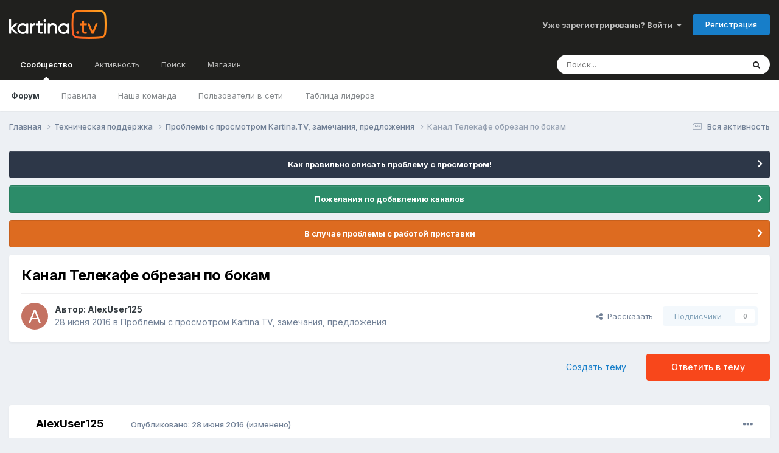

--- FILE ---
content_type: text/html;charset=UTF-8
request_url: https://forum.kartina.tv/topic/18011-%D0%BA%D0%B0%D0%BD%D0%B0%D0%BB-%D1%82%D0%B5%D0%BB%D0%B5%D0%BA%D0%B0%D1%84%D0%B5-%D0%BE%D0%B1%D1%80%D0%B5%D0%B7%D0%B0%D0%BD-%D0%BF%D0%BE-%D0%B1%D0%BE%D0%BA%D0%B0%D0%BC/
body_size: 17755
content:
<!DOCTYPE html><html lang="ru-RU" dir="ltr"><head><title>Канал Телекафе обрезан по бокам - Проблемы с просмотром Kartina.TV, замечания, предложения - Форум Kartina.TV</title>
<!-- Google Tag Manager -->
		<script>(function(w,d,s,l,i){w[l]=w[l]||[];w[l].push({'gtm.start':
			new Date().getTime(),event:'gtm.js'});var f=d.getElementsByTagName(s)[0],j=d.createElement(s),dl=l!='dataLayer'?'&l='+l:'';j.async=true;j.src=
			'https://www.googletagmanager.com/gtm.js?id='+i+dl;f.parentNode.insertBefore(j,f);})(window,document,'script','dataLayer','GTM-K9M842');</script>
		<!-- End Google Tag Manager -->
		
		<!--[if lt IE 9]>
			
		    <script src="//forum.kartina.tv/applications/core/interface/html5shiv/html5shiv.js"></script>
		<![endif]-->
		

	<meta name="viewport" content="width=device-width, initial-scale=1">


	
	


	<meta name="twitter:card" content="summary" />


	
		<meta name="twitter:site" content="@KartinaTV" />
	



	
		
			
				<meta property="og:title" content="Канал Телекафе обрезан по бокам">
			
		
	

	
		
			
				<meta property="og:type" content="website">
			
		
	

	
		
			
				<meta property="og:url" content="https://forum.kartina.tv/topic/18011-%D0%BA%D0%B0%D0%BD%D0%B0%D0%BB-%D1%82%D0%B5%D0%BB%D0%B5%D0%BA%D0%B0%D1%84%D0%B5-%D0%BE%D0%B1%D1%80%D0%B5%D0%B7%D0%B0%D0%BD-%D0%BF%D0%BE-%D0%B1%D0%BE%D0%BA%D0%B0%D0%BC/">
			
		
	

	
		
			
				<meta name="description" content="Проверьте пожалуйста !">
			
		
	

	
		
			
				<meta property="og:description" content="Проверьте пожалуйста !">
			
		
	

	
		
			
				<meta property="og:updated_time" content="2016-06-28T16:48:56Z">
			
		
	

	
		
			
				<meta property="og:site_name" content="Форум Kartina.TV">
			
		
	

	
		
			
				<meta property="og:locale" content="ru_RU">
			
		
	

	
		
			
				<meta name="keywords" content="qXWRnht6tMpdHpn18z1EBXZFkWOy6PyoeZ393ZHY3pY">
			
		
	


	
		<link rel="canonical" href="https://forum.kartina.tv/topic/18011-%D0%BA%D0%B0%D0%BD%D0%B0%D0%BB-%D1%82%D0%B5%D0%BB%D0%B5%D0%BA%D0%B0%D1%84%D0%B5-%D0%BE%D0%B1%D1%80%D0%B5%D0%B7%D0%B0%D0%BD-%D0%BF%D0%BE-%D0%B1%D0%BE%D0%BA%D0%B0%D0%BC/" />
	

	
		<link as="style" rel="preload" href="https://forum.kartina.tv/applications/core/interface/ckeditor/ckeditor/skins/moono/editor.css?t=O4VE" />
	





<link rel="manifest" href="https://forum.kartina.tv/manifest.webmanifest/">
<meta name="msapplication-config" content="https://forum.kartina.tv/browserconfig.xml/">
<meta name="msapplication-starturl" content="/">
<meta name="application-name" content="Форум Kartina.TV">
<meta name="apple-mobile-web-app-title" content="Форум Kartina.TV">

	<meta name="theme-color" content="#20201e">










<link rel="preload" href="//forum.kartina.tv/applications/core/interface/font/fontawesome-webfont.woff2?v=4.7.0" as="font" crossorigin="anonymous">
		


	<link rel="preconnect" href="https://fonts.googleapis.com">
	<link rel="preconnect" href="https://fonts.gstatic.com" crossorigin>
	
		<link href="https://fonts.googleapis.com/css2?family=Inter:wght@300;400;500;600;700&display=swap" rel="stylesheet">
	



	<link rel='stylesheet' href='https://forum.kartina.tv/uploads/css_built_2/341e4a57816af3ba440d891ca87450ff_framework.css?v=8136858eb91761205966' media='all'>

	<link rel='stylesheet' href='https://forum.kartina.tv/uploads/css_built_2/05e81b71abe4f22d6eb8d1a929494829_responsive.css?v=8136858eb91761205966' media='all'>

	<link rel='stylesheet' href='https://forum.kartina.tv/uploads/css_built_2/20446cf2d164adcc029377cb04d43d17_flags.css?v=8136858eb91761205966' media='all'>

	<link rel='stylesheet' href='https://forum.kartina.tv/uploads/css_built_2/90eb5adf50a8c640f633d47fd7eb1778_core.css?v=8136858eb91761205966' media='all'>

	<link rel='stylesheet' href='https://forum.kartina.tv/uploads/css_built_2/5a0da001ccc2200dc5625c3f3934497d_core_responsive.css?v=8136858eb91761205966' media='all'>

	<link rel='stylesheet' href='https://forum.kartina.tv/uploads/css_built_2/62e269ced0fdab7e30e026f1d30ae516_forums.css?v=8136858eb91761205966' media='all'>

	<link rel='stylesheet' href='https://forum.kartina.tv/uploads/css_built_2/76e62c573090645fb99a15a363d8620e_forums_responsive.css?v=8136858eb91761205966' media='all'>

	<link rel='stylesheet' href='https://forum.kartina.tv/uploads/css_built_2/ebdea0c6a7dab6d37900b9190d3ac77b_topics.css?v=8136858eb91761205966' media='all'>





<link rel='stylesheet' href='https://forum.kartina.tv/uploads/css_built_2/258adbb6e4f3e83cd3b355f84e3fa002_custom.css?v=8136858eb91761205966' media='all'>




		
		

	
	<link rel='shortcut icon' href='https://forum.kartina.tv/uploads/monthly_2021_06/favicon.ico' type="image/x-icon">

	
        <!-- App Indexing for Google Search -->
        <link href="android-app://com.quoord.tapatalkpro.activity/tapatalk/forum.kartina.tv/?location=topic&tid=18011&page=1&perpage=25&channel=google-indexing" rel="alternate" />
        <link href="ios-app://307880732/tapatalk/forum.kartina.tv/?location=topic&tid=18011&page=1&perpage=25&channel=google-indexing" rel="alternate" />
        
        <link href="/var/www/html/forum/applications/tapatalk/interface/manifest.json" rel="manifest">
        
        <meta name="apple-itunes-app" content="app-id=307880732, affiliate-data=at=10lR7C, app-argument=tapatalk://forum.kartina.tv/?location=topic&tid=18011&page=1&perpage=25" />
        </head><body class="ipsApp ipsApp_front ipsJS_none ipsClearfix" data-controller="core.front.core.app"  data-message=""  data-pageapp="forums" data-pagelocation="front" data-pagemodule="forums" data-pagecontroller="topic" data-pageid="18011" ><!-- Google Tag Manager (noscript) --><noscript><iframe src="https://www.googletagmanager.com/ns.html?id=GTM-K9M842" height="0" width="0" style="display:none;visibility:hidden"></iframe></noscript>
		<!-- End Google Tag Manager (noscript) -->      
		<a href="#elContent" class="ipsHide" title="Перейти к основной публикации" accesskey="m">Перейти к публикации</a>
		<div id="ipsLayout_header" class="ipsClearfix">
			





			
<ul id='elMobileNav' class='ipsResponsive_hideDesktop' data-controller='core.front.core.mobileNav'>
	
		
			
			
				
				
			
				
					<li id='elMobileBreadcrumb'>
						<a href='https://forum.kartina.tv/forum/7-%D0%BF%D1%80%D0%BE%D0%B1%D0%BB%D0%B5%D0%BC%D1%8B-%D1%81-%D0%BF%D1%80%D0%BE%D1%81%D0%BC%D0%BE%D1%82%D1%80%D0%BE%D0%BC-kartinatv-%D0%B7%D0%B0%D0%BC%D0%B5%D1%87%D0%B0%D0%BD%D0%B8%D1%8F-%D0%BF%D1%80%D0%B5%D0%B4%D0%BB%D0%BE%D0%B6%D0%B5%D0%BD%D0%B8%D1%8F/'>
							<span>Проблемы с просмотром Kartina.TV, замечания, предложения</span>
						</a>
					</li>
				
				
			
				
				
			
		
	
	
	
	<li >
		<a data-action="defaultStream" href='https://forum.kartina.tv/discover/'><i class="fa fa-newspaper-o" aria-hidden="true"></i></a>
	</li>

	

	
		<li class='ipsJS_show'>
			<a href='https://forum.kartina.tv/search/'><i class='fa fa-search'></i></a>
		</li>
	
</ul>
			<header><div class="ipsLayout_container">
					


<a href='https://forum.kartina.tv/' id='elLogo' accesskey='1'><img src="https://forum.kartina.tv/uploads/monthly_2020_09/logo.png.e92cc7ed3c579d51c4a8e8ceac9ab8d5.png" alt='Форум Kartina.TV'></a>

					

	<ul id='elUserNav' class='ipsList_inline cSignedOut ipsResponsive_showDesktop'>
		
        
		
        
        
            
            <li id='elSignInLink'>
                <a href='https://forum.kartina.tv/login/' data-ipsMenu-closeOnClick="false" data-ipsMenu id='elUserSignIn'>
                    Уже зарегистрированы? Войти &nbsp;<i class='fa fa-caret-down'></i>
                </a>
                
<div id='elUserSignIn_menu' class='ipsMenu ipsMenu_auto ipsHide'>
	<form accept-charset='utf-8' method='post' action='https://forum.kartina.tv/login/'>
		<input type="hidden" name="csrfKey" value="a39784b2799664c72a84aa917c15b8d8">
		<input type="hidden" name="ref" value="[base64]">
		<div data-role="loginForm">
			
			
			
				
<div class="ipsPad ipsForm ipsForm_vertical">
	<h4 class="ipsType_sectionHead">Войти</h4>
	<br><br>
	<ul class='ipsList_reset'>
		<li class="ipsFieldRow ipsFieldRow_noLabel ipsFieldRow_fullWidth">
			
			
				<input type="text" placeholder="Имя пользователя" name="auth" autocomplete="username">
			
		</li>
		<li class="ipsFieldRow ipsFieldRow_noLabel ipsFieldRow_fullWidth">
			<input type="password" placeholder="Пароль" name="password" autocomplete="current-password">
		</li>
		<li class="ipsFieldRow ipsFieldRow_checkbox ipsClearfix">
			<span class="ipsCustomInput">
				<input type="checkbox" name="remember_me" id="remember_me_checkbox" value="1" checked aria-checked="true">
				<span></span>
			</span>
			<div class="ipsFieldRow_content">
				<label class="ipsFieldRow_label" for="remember_me_checkbox">Запомнить меня</label>
				<span class="ipsFieldRow_desc">Не рекомендуется на общедоступных компьютерах</span>
			</div>
		</li>
		<li class="ipsFieldRow ipsFieldRow_fullWidth">
			<button type="submit" name="_processLogin" value="usernamepassword" class="ipsButton ipsButton_primary ipsButton_small" id="elSignIn_submit">Войти</button>
			
				<p class="ipsType_right ipsType_small">
					
						<a href='https://forum.kartina.tv/lostpassword/' data-ipsDialog data-ipsDialog-title='Забыли пароль?'>
					
					Забыли пароль?</a>
				</p>
			
		</li>
	</ul>
</div>
			
		</div>
	</form>
</div>
            </li>
            
        
		
			<li>
				
					<a href='https://forum.kartina.tv/register/' data-ipsDialog data-ipsDialog-size='narrow' data-ipsDialog-title='Регистрация' id='elRegisterButton' class='ipsButton ipsButton_normal ipsButton_primary'>Регистрация</a>
				
			</li>
		
	</ul>

				</div>
			</header>
			

	<nav data-controller='core.front.core.navBar' class=' ipsResponsive_showDesktop'>
		<div class='ipsNavBar_primary ipsLayout_container '>
			<ul data-role="primaryNavBar" class='ipsClearfix'>
				


	
		
		
			
		
		<li class='ipsNavBar_active' data-active id='elNavSecondary_1' data-role="navBarItem" data-navApp="core" data-navExt="CustomItem">
			
			
				<a href="https://forum.kartina.tv"  data-navItem-id="1" data-navDefault>
					Сообщество<span class='ipsNavBar_active__identifier'></span>
				</a>
			
			
				<ul class='ipsNavBar_secondary ' data-role='secondaryNavBar'>
					


	
		
		
			
		
		<li class='ipsNavBar_active' data-active id='elNavSecondary_8' data-role="navBarItem" data-navApp="forums" data-navExt="Forums">
			
			
				<a href="https://forum.kartina.tv"  data-navItem-id="8" data-navDefault>
					Форум<span class='ipsNavBar_active__identifier'></span>
				</a>
			
			
		</li>
	
	

	
	

	
		
		
		<li  id='elNavSecondary_10' data-role="navBarItem" data-navApp="core" data-navExt="Guidelines">
			
			
				<a href="https://forum.kartina.tv/guidelines/"  data-navItem-id="10" >
					Правила<span class='ipsNavBar_active__identifier'></span>
				</a>
			
			
		</li>
	
	

	
		
		
		<li  id='elNavSecondary_11' data-role="navBarItem" data-navApp="core" data-navExt="StaffDirectory">
			
			
				<a href="https://forum.kartina.tv/staff/"  data-navItem-id="11" >
					Наша команда<span class='ipsNavBar_active__identifier'></span>
				</a>
			
			
		</li>
	
	

	
		
		
		<li  id='elNavSecondary_12' data-role="navBarItem" data-navApp="core" data-navExt="OnlineUsers">
			
			
				<a href="https://forum.kartina.tv/online/"  data-navItem-id="12" >
					Пользователи в сети<span class='ipsNavBar_active__identifier'></span>
				</a>
			
			
		</li>
	
	

	
		
		
		<li  id='elNavSecondary_13' data-role="navBarItem" data-navApp="core" data-navExt="Leaderboard">
			
			
				<a href="https://forum.kartina.tv/leaderboard/"  data-navItem-id="13" >
					Таблица лидеров<span class='ipsNavBar_active__identifier'></span>
				</a>
			
			
		</li>
	
	

					<li class='ipsHide' id='elNavigationMore_1' data-role='navMore'>
						<a href='#' data-ipsMenu data-ipsMenu-appendTo='#elNavigationMore_1' id='elNavigationMore_1_dropdown'>Больше <i class='fa fa-caret-down'></i></a>
						<ul class='ipsHide ipsMenu ipsMenu_auto' id='elNavigationMore_1_dropdown_menu' data-role='moreDropdown'></ul>
					</li>
				</ul>
			
		</li>
	
	

	
		
		
		<li  id='elNavSecondary_2' data-role="navBarItem" data-navApp="core" data-navExt="CustomItem">
			
			
				<a href="https://forum.kartina.tv/discover/"  data-navItem-id="2" >
					Активность<span class='ipsNavBar_active__identifier'></span>
				</a>
			
			
				<ul class='ipsNavBar_secondary ipsHide' data-role='secondaryNavBar'>
					


	
		
		
		<li  id='elNavSecondary_3' data-role="navBarItem" data-navApp="core" data-navExt="AllActivity">
			
			
				<a href="https://forum.kartina.tv/discover/"  data-navItem-id="3" >
					Вся активность<span class='ipsNavBar_active__identifier'></span>
				</a>
			
			
		</li>
	
	

	
	

	
	

	
		
		
		<li  id='elNavSecondary_14' data-role="navBarItem" data-navApp="core" data-navExt="Leaderboard">
			
			
				<a href="https://forum.kartina.tv/leaderboard/"  data-navItem-id="14" >
					Таблица лидеров<span class='ipsNavBar_active__identifier'></span>
				</a>
			
			
		</li>
	
	

					<li class='ipsHide' id='elNavigationMore_2' data-role='navMore'>
						<a href='#' data-ipsMenu data-ipsMenu-appendTo='#elNavigationMore_2' id='elNavigationMore_2_dropdown'>Больше <i class='fa fa-caret-down'></i></a>
						<ul class='ipsHide ipsMenu ipsMenu_auto' id='elNavigationMore_2_dropdown_menu' data-role='moreDropdown'></ul>
					</li>
				</ul>
			
		</li>
	
	

	
		
		
		<li  id='elNavSecondary_7' data-role="navBarItem" data-navApp="core" data-navExt="Search">
			
			
				<a href="https://forum.kartina.tv/search/"  data-navItem-id="7" >
					Поиск<span class='ipsNavBar_active__identifier'></span>
				</a>
			
			
		</li>
	
	

	
		
		
		<li  id='elNavSecondary_15' data-role="navBarItem" data-navApp="core" data-navExt="CustomItem">
			
			
				<a href="http://www.kartina.tv" target='_blank' rel="noopener" data-navItem-id="15" >
					Магазин<span class='ipsNavBar_active__identifier'></span>
				</a>
			
			
		</li>
	
	

				<li class='ipsHide' id='elNavigationMore' data-role='navMore'>
					<a href='#' data-ipsMenu data-ipsMenu-appendTo='#elNavigationMore' id='elNavigationMore_dropdown'>Больше</a>
					<ul class='ipsNavBar_secondary ipsHide' data-role='secondaryNavBar'>
						<li class='ipsHide' id='elNavigationMore_more' data-role='navMore'>
							<a href='#' data-ipsMenu data-ipsMenu-appendTo='#elNavigationMore_more' id='elNavigationMore_more_dropdown'>Больше <i class='fa fa-caret-down'></i></a>
							<ul class='ipsHide ipsMenu ipsMenu_auto' id='elNavigationMore_more_dropdown_menu' data-role='moreDropdown'></ul>
						</li>
					</ul>
				</li>
			</ul>
			

	<div id="elSearchWrapper">
		<div id='elSearch' data-controller="core.front.core.quickSearch">
			<form accept-charset='utf-8' action='//forum.kartina.tv/search/?do=quicksearch' method='post'>
                <input type='search' id='elSearchField' placeholder='Поиск...' name='q' autocomplete='off' aria-label='Поиск'>
                <details class='cSearchFilter'>
                    <summary class='cSearchFilter__text'></summary>
                    <ul class='cSearchFilter__menu'>
                        
                        <li><label><input type="radio" name="type" value="all" ><span class='cSearchFilter__menuText'>Везде</span></label></li>
                        
                            
                                <li><label><input type="radio" name="type" value='contextual_{&quot;type&quot;:&quot;forums_topic&quot;,&quot;nodes&quot;:7}' checked><span class='cSearchFilter__menuText'>В этом разделе</span></label></li>
                            
                                <li><label><input type="radio" name="type" value='contextual_{&quot;type&quot;:&quot;forums_topic&quot;,&quot;item&quot;:18011}' checked><span class='cSearchFilter__menuText'>В этой теме</span></label></li>
                            
                        
                        
                            <li><label><input type="radio" name="type" value="core_statuses_status"><span class='cSearchFilter__menuText'>Статусы</span></label></li>
                        
                            <li><label><input type="radio" name="type" value="forums_topic"><span class='cSearchFilter__menuText'>Темы</span></label></li>
                        
                            <li><label><input type="radio" name="type" value="calendar_event"><span class='cSearchFilter__menuText'>События</span></label></li>
                        
                            <li><label><input type="radio" name="type" value="core_members"><span class='cSearchFilter__menuText'>Пользователи</span></label></li>
                        
                    </ul>
                </details>
				<button class='cSearchSubmit' type="submit" aria-label='Поиск'><i class="fa fa-search"></i></button>
			</form>
		</div>
	</div>

		</div>
	</nav>

		</div>
		<main id="ipsLayout_body" class="ipsLayout_container"><div id="ipsLayout_contentArea">
				<div id="ipsLayout_contentWrapper">
					
<nav class='ipsBreadcrumb ipsBreadcrumb_top ipsFaded_withHover'>
	

	<ul class='ipsList_inline ipsPos_right'>
		
		<li >
			<a data-action="defaultStream" class='ipsType_light '  href='https://forum.kartina.tv/discover/'><i class="fa fa-newspaper-o" aria-hidden="true"></i> <span>Вся активность</span></a>
		</li>
		
	</ul>

	<ul data-role="breadcrumbList">
		<li>
			<a title="Главная" href='https://forum.kartina.tv/'>
				<span>Главная <i class='fa fa-angle-right'></i></span>
			</a>
		</li>
		
		
			<li>
				
					<a href='https://forum.kartina.tv/forum/3-%D1%82%D0%B5%D1%85%D0%BD%D0%B8%D1%87%D0%B5%D1%81%D0%BA%D0%B0%D1%8F-%D0%BF%D0%BE%D0%B4%D0%B4%D0%B5%D1%80%D0%B6%D0%BA%D0%B0/'>
						<span>Техническая поддержка <i class='fa fa-angle-right' aria-hidden="true"></i></span>
					</a>
				
			</li>
		
			<li>
				
					<a href='https://forum.kartina.tv/forum/7-%D0%BF%D1%80%D0%BE%D0%B1%D0%BB%D0%B5%D0%BC%D1%8B-%D1%81-%D0%BF%D1%80%D0%BE%D1%81%D0%BC%D0%BE%D1%82%D1%80%D0%BE%D0%BC-kartinatv-%D0%B7%D0%B0%D0%BC%D0%B5%D1%87%D0%B0%D0%BD%D0%B8%D1%8F-%D0%BF%D1%80%D0%B5%D0%B4%D0%BB%D0%BE%D0%B6%D0%B5%D0%BD%D0%B8%D1%8F/'>
						<span>Проблемы с просмотром Kartina.TV, замечания, предложения <i class='fa fa-angle-right' aria-hidden="true"></i></span>
					</a>
				
			</li>
		
			<li>
				
					Канал Телекафе обрезан по бокам
				
			</li>
		
	</ul>
</nav>
					
					<div id="ipsLayout_mainArea">
						<a id="elContent"></a>
						
						
						
						

	


	<div class='cAnnouncementsContent'>
		
		<div class='cAnnouncementContentTop ipsAnnouncement ipsMessage_none ipsType_center'>
            
			<a href='https://forum.kartina.tv/announcement/31-%D0%BA%D0%B0%D0%BA-%D0%BF%D1%80%D0%B0%D0%B2%D0%B8%D0%BB%D1%8C%D0%BD%D0%BE-%D0%BE%D0%BF%D0%B8%D1%81%D0%B0%D1%82%D1%8C-%D0%BF%D1%80%D0%BE%D0%B1%D0%BB%D0%B5%D0%BC%D1%83-%D1%81-%D0%BF%D1%80%D0%BE%D1%81%D0%BC%D0%BE%D1%82%D1%80%D0%BE%D0%BC/' data-ipsDialog data-ipsDialog-title="Как правильно описать проблему с просмотром!">Как правильно описать проблему с просмотром!</a>
            
		</div>
		
		<div class='cAnnouncementContentTop ipsAnnouncement ipsMessage_success ipsType_center'>
            
			<a href='https://forum.kartina.tv/announcement/35-%D0%BF%D0%BE%D0%B6%D0%B5%D0%BB%D0%B0%D0%BD%D0%B8%D1%8F-%D0%BF%D0%BE-%D0%B4%D0%BE%D0%B1%D0%B0%D0%B2%D0%BB%D0%B5%D0%BD%D0%B8%D1%8E-%D0%BA%D0%B0%D0%BD%D0%B0%D0%BB%D0%BE%D0%B2/' data-ipsDialog data-ipsDialog-title="Пожелания по добавлению каналов">Пожелания по добавлению каналов</a>
            
		</div>
		
		<div class='cAnnouncementContentTop ipsAnnouncement ipsMessage_warning ipsType_center'>
            
			<a href='https://forum.kartina.tv/announcement/37-%D0%B2-%D1%81%D0%BB%D1%83%D1%87%D0%B0%D0%B5-%D0%BF%D1%80%D0%BE%D0%B1%D0%BB%D0%B5%D0%BC%D1%8B-%D1%81-%D1%80%D0%B0%D0%B1%D0%BE%D1%82%D0%BE%D0%B9-%D0%BF%D1%80%D0%B8%D1%81%D1%82%D0%B0%D0%B2%D0%BA%D0%B8/' data-ipsDialog data-ipsDialog-title="В случае проблемы с работой приставки">В случае проблемы с работой приставки</a>
            
		</div>
		
	</div>



						



<div class="ipsPageHeader ipsResponsive_pull ipsBox ipsPadding sm:ipsPadding:half ipsMargin_bottom">
		
	
	<div class="ipsFlex ipsFlex-ai:center ipsFlex-fw:wrap ipsGap:4">
		<div class="ipsFlex-flex:11">
			<h1 class="ipsType_pageTitle ipsContained_container">
				

				
				
					<span class="ipsType_break ipsContained">
						<span>Канал Телекафе обрезан по бокам</span>
					</span>
				
			</h1>
			
			
		</div>
		
	</div>
	<hr class="ipsHr">
<div class="ipsPageHeader__meta ipsFlex ipsFlex-jc:between ipsFlex-ai:center ipsFlex-fw:wrap ipsGap:3">
		<div class="ipsFlex-flex:11">
			<div class="ipsPhotoPanel ipsPhotoPanel_mini ipsPhotoPanel_notPhone ipsClearfix">
				


	<a href="https://forum.kartina.tv/profile/31978-alexuser125/" data-ipsHover data-ipsHover-target="https://forum.kartina.tv/profile/31978-alexuser125/?do=hovercard" class="ipsUserPhoto ipsUserPhoto_mini" title="Перейти в профиль AlexUser125">
		<img src='data:image/svg+xml,%3Csvg%20xmlns%3D%22http%3A%2F%2Fwww.w3.org%2F2000%2Fsvg%22%20viewBox%3D%220%200%201024%201024%22%20style%3D%22background%3A%23c47262%22%3E%3Cg%3E%3Ctext%20text-anchor%3D%22middle%22%20dy%3D%22.35em%22%20x%3D%22512%22%20y%3D%22512%22%20fill%3D%22%23ffffff%22%20font-size%3D%22700%22%20font-family%3D%22-apple-system%2C%20BlinkMacSystemFont%2C%20Roboto%2C%20Helvetica%2C%20Arial%2C%20sans-serif%22%3EA%3C%2Ftext%3E%3C%2Fg%3E%3C%2Fsvg%3E' alt='AlexUser125' itemprop="image">
	</a>

				<div>
					<p class="ipsType_reset ipsType_blendLinks">
						<span class="ipsType_normal">
						
							<strong>Автор: 


<a href='https://forum.kartina.tv/profile/31978-alexuser125/' rel="nofollow" data-ipsHover data-ipsHover-width='370' data-ipsHover-target='https://forum.kartina.tv/profile/31978-alexuser125/?do=hovercard&amp;referrer=https%253A%252F%252Fforum.kartina.tv%252Ftopic%252F18011-%2525D0%2525BA%2525D0%2525B0%2525D0%2525BD%2525D0%2525B0%2525D0%2525BB-%2525D1%252582%2525D0%2525B5%2525D0%2525BB%2525D0%2525B5%2525D0%2525BA%2525D0%2525B0%2525D1%252584%2525D0%2525B5-%2525D0%2525BE%2525D0%2525B1%2525D1%252580%2525D0%2525B5%2525D0%2525B7%2525D0%2525B0%2525D0%2525BD-%2525D0%2525BF%2525D0%2525BE-%2525D0%2525B1%2525D0%2525BE%2525D0%2525BA%2525D0%2525B0%2525D0%2525BC%252F' title="Перейти в профиль AlexUser125" class="ipsType_break">AlexUser125</a></strong><br><span class="ipsType_light"><time datetime='2016-06-28T16:34:05Z' title='06/28/16 16:34' data-short='9 г'>28 июня 2016</time> в <a href="https://forum.kartina.tv/forum/7-%D0%BF%D1%80%D0%BE%D0%B1%D0%BB%D0%B5%D0%BC%D1%8B-%D1%81-%D0%BF%D1%80%D0%BE%D1%81%D0%BC%D0%BE%D1%82%D1%80%D0%BE%D0%BC-kartinatv-%D0%B7%D0%B0%D0%BC%D0%B5%D1%87%D0%B0%D0%BD%D0%B8%D1%8F-%D0%BF%D1%80%D0%B5%D0%B4%D0%BB%D0%BE%D0%B6%D0%B5%D0%BD%D0%B8%D1%8F/">Проблемы с просмотром Kartina.TV, замечания, предложения</a></span>
						
						</span>
					</p>
				</div>
			</div>
		</div>
		
			<div class="ipsFlex-flex:01 ipsResponsive_hidePhone">
				<div class="ipsShareLinks">
					
						


    <a href='#elShareItem_1992269846_menu' id='elShareItem_1992269846' data-ipsMenu class='ipsShareButton ipsButton ipsButton_verySmall ipsButton_link ipsButton_link--light'>
        <span><i class='fa fa-share-alt'></i></span> &nbsp;Рассказать
    </a>

    <div class='ipsPadding ipsMenu ipsMenu_auto ipsHide' id='elShareItem_1992269846_menu' data-controller="core.front.core.sharelink">
        <ul class='ipsList_inline'>
            
                <li>
<a href="https://x.com/share?url=https%3A%2F%2Fforum.kartina.tv%2Ftopic%2F18011-%2525D0%2525BA%2525D0%2525B0%2525D0%2525BD%2525D0%2525B0%2525D0%2525BB-%2525D1%252582%2525D0%2525B5%2525D0%2525BB%2525D0%2525B5%2525D0%2525BA%2525D0%2525B0%2525D1%252584%2525D0%2525B5-%2525D0%2525BE%2525D0%2525B1%2525D1%252580%2525D0%2525B5%2525D0%2525B7%2525D0%2525B0%2525D0%2525BD-%2525D0%2525BF%2525D0%2525BE-%2525D0%2525B1%2525D0%2525BE%2525D0%2525BA%2525D0%2525B0%2525D0%2525BC%2F" class="cShareLink cShareLink_x" target="_blank" data-role="shareLink" title='Share on X' data-ipsTooltip rel='nofollow noopener'>
    <i class="fa fa-x"></i>
</a></li>
            
                <li>
<a href="https://www.facebook.com/sharer/sharer.php?u=https%3A%2F%2Fforum.kartina.tv%2Ftopic%2F18011-%25D0%25BA%25D0%25B0%25D0%25BD%25D0%25B0%25D0%25BB-%25D1%2582%25D0%25B5%25D0%25BB%25D0%25B5%25D0%25BA%25D0%25B0%25D1%2584%25D0%25B5-%25D0%25BE%25D0%25B1%25D1%2580%25D0%25B5%25D0%25B7%25D0%25B0%25D0%25BD-%25D0%25BF%25D0%25BE-%25D0%25B1%25D0%25BE%25D0%25BA%25D0%25B0%25D0%25BC%2F" class="cShareLink cShareLink_facebook" target="_blank" data-role="shareLink" title='Поделиться в Facebook' data-ipsTooltip rel='noopener nofollow'>
	<i class="fa fa-facebook"></i>
</a></li>
            
                <li>
<a href="https://www.reddit.com/submit?url=https%3A%2F%2Fforum.kartina.tv%2Ftopic%2F18011-%25D0%25BA%25D0%25B0%25D0%25BD%25D0%25B0%25D0%25BB-%25D1%2582%25D0%25B5%25D0%25BB%25D0%25B5%25D0%25BA%25D0%25B0%25D1%2584%25D0%25B5-%25D0%25BE%25D0%25B1%25D1%2580%25D0%25B5%25D0%25B7%25D0%25B0%25D0%25BD-%25D0%25BF%25D0%25BE-%25D0%25B1%25D0%25BE%25D0%25BA%25D0%25B0%25D0%25BC%2F&amp;title=%D0%9A%D0%B0%D0%BD%D0%B0%D0%BB+%D0%A2%D0%B5%D0%BB%D0%B5%D0%BA%D0%B0%D1%84%D0%B5+%D0%BE%D0%B1%D1%80%D0%B5%D0%B7%D0%B0%D0%BD+%D0%BF%D0%BE+%D0%B1%D0%BE%D0%BA%D0%B0%D0%BC" rel="nofollow noopener" class="cShareLink cShareLink_reddit" target="_blank" title='Поделиться в Reddit' data-ipsTooltip>
	<i class="fa fa-reddit"></i>
</a></li>
            
                <li>
<a href="mailto:?subject=%D0%9A%D0%B0%D0%BD%D0%B0%D0%BB%20%D0%A2%D0%B5%D0%BB%D0%B5%D0%BA%D0%B0%D1%84%D0%B5%20%D0%BE%D0%B1%D1%80%D0%B5%D0%B7%D0%B0%D0%BD%20%D0%BF%D0%BE%20%D0%B1%D0%BE%D0%BA%D0%B0%D0%BC&body=https%3A%2F%2Fforum.kartina.tv%2Ftopic%2F18011-%25D0%25BA%25D0%25B0%25D0%25BD%25D0%25B0%25D0%25BB-%25D1%2582%25D0%25B5%25D0%25BB%25D0%25B5%25D0%25BA%25D0%25B0%25D1%2584%25D0%25B5-%25D0%25BE%25D0%25B1%25D1%2580%25D0%25B5%25D0%25B7%25D0%25B0%25D0%25BD-%25D0%25BF%25D0%25BE-%25D0%25B1%25D0%25BE%25D0%25BA%25D0%25B0%25D0%25BC%2F" rel='nofollow' class='cShareLink cShareLink_email' title='Поделиться через email' data-ipsTooltip>
	<i class="fa fa-envelope"></i>
</a></li>
            
                <li>
<a href="https://pinterest.com/pin/create/button/?url=https://forum.kartina.tv/topic/18011-%25D0%25BA%25D0%25B0%25D0%25BD%25D0%25B0%25D0%25BB-%25D1%2582%25D0%25B5%25D0%25BB%25D0%25B5%25D0%25BA%25D0%25B0%25D1%2584%25D0%25B5-%25D0%25BE%25D0%25B1%25D1%2580%25D0%25B5%25D0%25B7%25D0%25B0%25D0%25BD-%25D0%25BF%25D0%25BE-%25D0%25B1%25D0%25BE%25D0%25BA%25D0%25B0%25D0%25BC/&amp;media=" class="cShareLink cShareLink_pinterest" rel="nofollow noopener" target="_blank" data-role="shareLink" title='Поделиться в Pinterest' data-ipsTooltip>
	<i class="fa fa-pinterest"></i>
</a></li>
            
        </ul>
        
            <hr class='ipsHr'>
            <button class='ipsHide ipsButton ipsButton_verySmall ipsButton_light ipsButton_fullWidth ipsMargin_top:half' data-controller='core.front.core.webshare' data-role='webShare' data-webShareTitle='Канал Телекафе обрезан по бокам' data-webShareText='Канал Телекафе обрезан по бокам' data-webShareUrl='https://forum.kartina.tv/topic/18011-%D0%BA%D0%B0%D0%BD%D0%B0%D0%BB-%D1%82%D0%B5%D0%BB%D0%B5%D0%BA%D0%B0%D1%84%D0%B5-%D0%BE%D0%B1%D1%80%D0%B5%D0%B7%D0%B0%D0%BD-%D0%BF%D0%BE-%D0%B1%D0%BE%D0%BA%D0%B0%D0%BC/'>More sharing options...</button>
        
    </div>

					
					
                    

					



					



<div data-followApp='forums' data-followArea='topic' data-followID='18011' data-controller='core.front.core.followButton'>
	

	<a href='https://forum.kartina.tv/login/' rel="nofollow" class="ipsFollow ipsPos_middle ipsButton ipsButton_light ipsButton_verySmall ipsButton_disabled" data-role="followButton" data-ipsTooltip title='Войдите, чтобы подписаться'>
		<span>Подписчики</span>
		<span class='ipsCommentCount'>0</span>
	</a>

</div>
				</div>
			</div>
					
	</div>
	
	
</div>








<div class="ipsClearfix">
	<ul class="ipsToolList ipsToolList_horizontal ipsClearfix ipsSpacer_both ">
		
			<li class="ipsToolList_primaryAction">
				<span data-controller="forums.front.topic.reply">
					
						<a href="#replyForm" rel="nofollow" class="ipsButton ipsButton_important ipsButton_medium ipsButton_fullWidth" data-action="replyToTopic">Ответить в тему</a>
					
				</span>
			</li>
		
		
			<li class="ipsResponsive_hidePhone">
				
					<a href="https://forum.kartina.tv/forum/7-%D0%BF%D1%80%D0%BE%D0%B1%D0%BB%D0%B5%D0%BC%D1%8B-%D1%81-%D0%BF%D1%80%D0%BE%D1%81%D0%BC%D0%BE%D1%82%D1%80%D0%BE%D0%BC-kartinatv-%D0%B7%D0%B0%D0%BC%D0%B5%D1%87%D0%B0%D0%BD%D0%B8%D1%8F-%D0%BF%D1%80%D0%B5%D0%B4%D0%BB%D0%BE%D0%B6%D0%B5%D0%BD%D0%B8%D1%8F/?do=add" rel="nofollow" class="ipsButton ipsButton_link ipsButton_medium ipsButton_fullWidth" title="Создать новую тему в этом разделе">Создать тему</a>
				
			</li>
		
		
	</ul>
</div>

<div id="comments" data-controller="core.front.core.commentFeed,forums.front.topic.view, core.front.core.ignoredComments" data-autopoll data-baseurl="https://forum.kartina.tv/topic/18011-%D0%BA%D0%B0%D0%BD%D0%B0%D0%BB-%D1%82%D0%B5%D0%BB%D0%B5%D0%BA%D0%B0%D1%84%D0%B5-%D0%BE%D0%B1%D1%80%D0%B5%D0%B7%D0%B0%D0%BD-%D0%BF%D0%BE-%D0%B1%D0%BE%D0%BA%D0%B0%D0%BC/" data-lastpage data-feedid="topic-18011" class="cTopic ipsClear ipsSpacer_top">
	
			
	

	

<div data-controller='core.front.core.recommendedComments' data-url='https://forum.kartina.tv/topic/18011-%D0%BA%D0%B0%D0%BD%D0%B0%D0%BB-%D1%82%D0%B5%D0%BB%D0%B5%D0%BA%D0%B0%D1%84%D0%B5-%D0%BE%D0%B1%D1%80%D0%B5%D0%B7%D0%B0%D0%BD-%D0%BF%D0%BE-%D0%B1%D0%BE%D0%BA%D0%B0%D0%BC/?recommended=comments' class='ipsRecommendedComments ipsHide'>
	<div data-role="recommendedComments">
		<h2 class='ipsType_sectionHead ipsType_large ipsType_bold ipsMargin_bottom'>Рекомендованные сообщения</h2>
		
	</div>
</div>
	
	<div id="elPostFeed" data-role="commentFeed" data-controller="core.front.core.moderation" >
		<form action="https://forum.kartina.tv/topic/18011-%D0%BA%D0%B0%D0%BD%D0%B0%D0%BB-%D1%82%D0%B5%D0%BB%D0%B5%D0%BA%D0%B0%D1%84%D0%B5-%D0%BE%D0%B1%D1%80%D0%B5%D0%B7%D0%B0%D0%BD-%D0%BF%D0%BE-%D0%B1%D0%BE%D0%BA%D0%B0%D0%BC/?csrfKey=a39784b2799664c72a84aa917c15b8d8&amp;do=multimodComment" method="post" data-ipspageaction data-role="moderationTools">
			
			
				

					

					
					





	
		
	
	
<a id="comment-180185"></a>
<article  id="elComment_180185" class="cPost ipsBox ipsResponsive_pull  ipsComment  ipsComment_parent ipsClearfix ipsClear ipsColumns ipsColumns_noSpacing ipsColumns_collapsePhone    ">
	

	

	<div class="cAuthorPane_mobile ipsResponsive_showPhone">
		<div class="cAuthorPane_photo">
			<div class="cAuthorPane_photoWrap">
				


	<a href="https://forum.kartina.tv/profile/31978-alexuser125/" data-ipsHover data-ipsHover-target="https://forum.kartina.tv/profile/31978-alexuser125/?do=hovercard" class="ipsUserPhoto ipsUserPhoto_large" title="Перейти в профиль AlexUser125">
		<img src='data:image/svg+xml,%3Csvg%20xmlns%3D%22http%3A%2F%2Fwww.w3.org%2F2000%2Fsvg%22%20viewBox%3D%220%200%201024%201024%22%20style%3D%22background%3A%23c47262%22%3E%3Cg%3E%3Ctext%20text-anchor%3D%22middle%22%20dy%3D%22.35em%22%20x%3D%22512%22%20y%3D%22512%22%20fill%3D%22%23ffffff%22%20font-size%3D%22700%22%20font-family%3D%22-apple-system%2C%20BlinkMacSystemFont%2C%20Roboto%2C%20Helvetica%2C%20Arial%2C%20sans-serif%22%3EA%3C%2Ftext%3E%3C%2Fg%3E%3C%2Fsvg%3E' alt='AlexUser125' itemprop="image">
	</a>

				
				
			</div>
		</div>
		<div class="cAuthorPane_content">
			<h3 class="ipsType_sectionHead cAuthorPane_author ipsType_break ipsType_blendLinks ipsFlex ipsFlex-ai:center">
				


<a href='https://forum.kartina.tv/profile/31978-alexuser125/' rel="nofollow" data-ipsHover data-ipsHover-width='370' data-ipsHover-target='https://forum.kartina.tv/profile/31978-alexuser125/?do=hovercard&amp;referrer=https%253A%252F%252Fforum.kartina.tv%252Ftopic%252F18011-%2525D0%2525BA%2525D0%2525B0%2525D0%2525BD%2525D0%2525B0%2525D0%2525BB-%2525D1%252582%2525D0%2525B5%2525D0%2525BB%2525D0%2525B5%2525D0%2525BA%2525D0%2525B0%2525D1%252584%2525D0%2525B5-%2525D0%2525BE%2525D0%2525B1%2525D1%252580%2525D0%2525B5%2525D0%2525B7%2525D0%2525B0%2525D0%2525BD-%2525D0%2525BF%2525D0%2525BE-%2525D0%2525B1%2525D0%2525BE%2525D0%2525BA%2525D0%2525B0%2525D0%2525BC%252F' title="Перейти в профиль AlexUser125" class="ipsType_break">AlexUser125</a>
			</h3>
			<div class="ipsType_light ipsType_reset">
				<a href="https://forum.kartina.tv/topic/18011-%D0%BA%D0%B0%D0%BD%D0%B0%D0%BB-%D1%82%D0%B5%D0%BB%D0%B5%D0%BA%D0%B0%D1%84%D0%B5-%D0%BE%D0%B1%D1%80%D0%B5%D0%B7%D0%B0%D0%BD-%D0%BF%D0%BE-%D0%B1%D0%BE%D0%BA%D0%B0%D0%BC/?do=findComment&amp;comment=180185" rel="nofollow" class="ipsType_blendLinks">Опубликовано: <time datetime='2016-06-28T16:34:05Z' title='06/28/16 16:34' data-short='9 г'>28 июня 2016</time></a>
				
			</div>
		</div>
	</div>
	<aside class="ipsComment_author cAuthorPane ipsColumn ipsColumn_medium ipsResponsive_hidePhone"><h3 class="ipsType_sectionHead cAuthorPane_author ipsType_blendLinks ipsType_break">
<strong>


<a href='https://forum.kartina.tv/profile/31978-alexuser125/' rel="nofollow" data-ipsHover data-ipsHover-width='370' data-ipsHover-target='https://forum.kartina.tv/profile/31978-alexuser125/?do=hovercard&amp;referrer=https%253A%252F%252Fforum.kartina.tv%252Ftopic%252F18011-%2525D0%2525BA%2525D0%2525B0%2525D0%2525BD%2525D0%2525B0%2525D0%2525BB-%2525D1%252582%2525D0%2525B5%2525D0%2525BB%2525D0%2525B5%2525D0%2525BA%2525D0%2525B0%2525D1%252584%2525D0%2525B5-%2525D0%2525BE%2525D0%2525B1%2525D1%252580%2525D0%2525B5%2525D0%2525B7%2525D0%2525B0%2525D0%2525BD-%2525D0%2525BF%2525D0%2525BE-%2525D0%2525B1%2525D0%2525BE%2525D0%2525BA%2525D0%2525B0%2525D0%2525BC%252F' title="Перейти в профиль AlexUser125" class="ipsType_break">AlexUser125</a></strong>
			
		</h3>
		<ul class="cAuthorPane_info ipsList_reset">
<li data-role="photo" class="cAuthorPane_photo">
				<div class="cAuthorPane_photoWrap">
					


	<a href="https://forum.kartina.tv/profile/31978-alexuser125/" data-ipsHover data-ipsHover-target="https://forum.kartina.tv/profile/31978-alexuser125/?do=hovercard" class="ipsUserPhoto ipsUserPhoto_large" title="Перейти в профиль AlexUser125">
		<img src='data:image/svg+xml,%3Csvg%20xmlns%3D%22http%3A%2F%2Fwww.w3.org%2F2000%2Fsvg%22%20viewBox%3D%220%200%201024%201024%22%20style%3D%22background%3A%23c47262%22%3E%3Cg%3E%3Ctext%20text-anchor%3D%22middle%22%20dy%3D%22.35em%22%20x%3D%22512%22%20y%3D%22512%22%20fill%3D%22%23ffffff%22%20font-size%3D%22700%22%20font-family%3D%22-apple-system%2C%20BlinkMacSystemFont%2C%20Roboto%2C%20Helvetica%2C%20Arial%2C%20sans-serif%22%3EA%3C%2Ftext%3E%3C%2Fg%3E%3C%2Fsvg%3E' alt='AlexUser125' itemprop="image">
	</a>

					
					
				</div>
			</li>
			
				<li data-role="group">Пользователи</li>
				
			
			
				<li data-role="stats" class="ipsMargin_top">
					<ul class="ipsList_reset ipsType_light ipsFlex ipsFlex-ai:center ipsFlex-jc:center ipsGap_row:2 cAuthorPane_stats">
<li>
							
								<a href="https://forum.kartina.tv/profile/31978-alexuser125/content/" rel="nofollow" title="2 публикации" data-ipstooltip class="ipsType_blendLinks">
							
								<i class="fa fa-comment"></i> 2
							
								</a>
							
						</li>
						
					</ul>
</li>
			
			
				

			
		</ul></aside><div class="ipsColumn ipsColumn_fluid ipsMargin:none">
		

<div id="comment-180185_wrap" data-controller="core.front.core.comment" data-commentapp="forums" data-commenttype="forums" data-commentid="180185" data-quotedata="{&quot;userid&quot;:31978,&quot;username&quot;:&quot;AlexUser125&quot;,&quot;timestamp&quot;:1467131645,&quot;contentapp&quot;:&quot;forums&quot;,&quot;contenttype&quot;:&quot;forums&quot;,&quot;contentid&quot;:18011,&quot;contentclass&quot;:&quot;forums_Topic&quot;,&quot;contentcommentid&quot;:180185}" class="ipsComment_content ipsType_medium">

	<div class="ipsComment_meta ipsType_light ipsFlex ipsFlex-ai:center ipsFlex-jc:between ipsFlex-fd:row-reverse">
		<div class="ipsType_light ipsType_reset ipsType_blendLinks ipsComment_toolWrap">
			<div class="ipsResponsive_hidePhone ipsComment_badges">
				<ul class="ipsList_reset ipsFlex ipsFlex-jc:end ipsFlex-fw:wrap ipsGap:2 ipsGap_row:1">
					
					
					
					
					
				</ul>
</div>
			<ul class="ipsList_reset ipsComment_tools">
<li>
					<a href="#elControls_180185_menu" class="ipsComment_ellipsis" id="elControls_180185" title="Дополнительно..." data-ipsmenu data-ipsmenu-appendto="#comment-180185_wrap"><i class="fa fa-ellipsis-h"></i></a>
					<ul id="elControls_180185_menu" class="ipsMenu ipsMenu_narrow ipsHide">
						
						
							<li class="ipsMenu_item"><a href="https://forum.kartina.tv/topic/18011-%D0%BA%D0%B0%D0%BD%D0%B0%D0%BB-%D1%82%D0%B5%D0%BB%D0%B5%D0%BA%D0%B0%D1%84%D0%B5-%D0%BE%D0%B1%D1%80%D0%B5%D0%B7%D0%B0%D0%BD-%D0%BF%D0%BE-%D0%B1%D0%BE%D0%BA%D0%B0%D0%BC/" title="Поделиться сообщением" data-ipsdialog data-ipsdialog-size="narrow" data-ipsdialog-content="#elShareComment_180185_menu" data-ipsdialog-title="Поделиться сообщением" id="elSharePost_180185" data-role="shareComment">Рассказать</a></li>
						
                        
						
						
						
							
								
							
							
							
							
							
							
						
					</ul>
</li>
				
			</ul>
</div>

		<div class="ipsType_reset ipsResponsive_hidePhone">
			<a href="https://forum.kartina.tv/topic/18011-%D0%BA%D0%B0%D0%BD%D0%B0%D0%BB-%D1%82%D0%B5%D0%BB%D0%B5%D0%BA%D0%B0%D1%84%D0%B5-%D0%BE%D0%B1%D1%80%D0%B5%D0%B7%D0%B0%D0%BD-%D0%BF%D0%BE-%D0%B1%D0%BE%D0%BA%D0%B0%D0%BC/?do=findComment&amp;comment=180185" rel="nofollow" class="ipsType_blendLinks">Опубликовано: <time datetime='2016-06-28T16:34:05Z' title='06/28/16 16:34' data-short='9 г'>28 июня 2016</time></a>
			
			<span class="ipsResponsive_hidePhone">
				
					(изменено)
				
				
			</span>
		</div>
	</div>

	

    

	<div class="cPost_contentWrap">
		
		<div data-role="commentContent" class="ipsType_normal ipsType_richText ipsPadding_bottom ipsContained" data-controller="core.front.core.lightboxedImages">
			
<p>Проверьте пожалуйста !</p>
<p> </p>


			
				

<span class='ipsType_reset ipsType_medium ipsType_light' data-excludequote>
	<strong>Изменено <time datetime='2016-06-28T16:35:26Z' title='06/28/16 16:35' data-short='9 г'>28 июня 2016</time> пользователем AlexUser125</strong>
	
	
</span>
			
		</div>

		
			<div class="ipsItemControls">
				
					
						

	<div data-controller='core.front.core.reaction' class='ipsItemControls_right ipsClearfix '>	
		<div class='ipsReact ipsPos_right'>
			
				
				<div class='ipsReact_blurb ipsHide' data-role='reactionBlurb'>
					
				</div>
			
			
			
		</div>
	</div>

					
				
				<ul class="ipsComment_controls ipsClearfix ipsItemControls_left" data-role="commentControls">
					
						
						
							<li data-ipsquote-editor="topic_comment" data-ipsquote-target="#comment-180185" class="ipsJS_show">
								<button class="ipsButton ipsButton_light ipsButton_verySmall ipsButton_narrow cMultiQuote ipsHide" data-action="multiQuoteComment" data-ipstooltip data-ipsquote-multiquote data-mqid="mq180185" title="Мультицитата"><i class="fa fa-plus"></i></button>
							</li>
							<li data-ipsquote-editor="topic_comment" data-ipsquote-target="#comment-180185" class="ipsJS_show">
								<a href="#" data-action="quoteComment" data-ipsquote-singlequote>Цитата</a>
							</li>
						
						
						
												
					
					<li class="ipsHide" data-role="commentLoading">
						<span class="ipsLoading ipsLoading_tiny ipsLoading_noAnim"></span>
					</li>
				


</ul>
</div>
		

		
	</div>

	

	



<div class='ipsPadding ipsHide cPostShareMenu' id='elShareComment_180185_menu'>
	<h5 class='ipsType_normal ipsType_reset'>Ссылка на комментарий</h5>
	
		
	
	
	<input type='text' value='https://forum.kartina.tv/topic/18011-%D0%BA%D0%B0%D0%BD%D0%B0%D0%BB-%D1%82%D0%B5%D0%BB%D0%B5%D0%BA%D0%B0%D1%84%D0%B5-%D0%BE%D0%B1%D1%80%D0%B5%D0%B7%D0%B0%D0%BD-%D0%BF%D0%BE-%D0%B1%D0%BE%D0%BA%D0%B0%D0%BC/' class='ipsField_fullWidth'>

	
	<h5 class='ipsType_normal ipsType_reset ipsSpacer_top'>Поделиться на других сайтах</h5>
	

	<ul class='ipsList_inline ipsList_noSpacing ipsClearfix' data-controller="core.front.core.sharelink">
		
			<li>
<a href="https://x.com/share?url=https%3A%2F%2Fforum.kartina.tv%2Ftopic%2F18011-%2525D0%2525BA%2525D0%2525B0%2525D0%2525BD%2525D0%2525B0%2525D0%2525BB-%2525D1%252582%2525D0%2525B5%2525D0%2525BB%2525D0%2525B5%2525D0%2525BA%2525D0%2525B0%2525D1%252584%2525D0%2525B5-%2525D0%2525BE%2525D0%2525B1%2525D1%252580%2525D0%2525B5%2525D0%2525B7%2525D0%2525B0%2525D0%2525BD-%2525D0%2525BF%2525D0%2525BE-%2525D0%2525B1%2525D0%2525BE%2525D0%2525BA%2525D0%2525B0%2525D0%2525BC%2F%3Fdo%3DfindComment%26comment%3D180185" class="cShareLink cShareLink_x" target="_blank" data-role="shareLink" title='Share on X' data-ipsTooltip rel='nofollow noopener'>
    <i class="fa fa-x"></i>
</a></li>
		
			<li>
<a href="https://www.facebook.com/sharer/sharer.php?u=https%3A%2F%2Fforum.kartina.tv%2Ftopic%2F18011-%25D0%25BA%25D0%25B0%25D0%25BD%25D0%25B0%25D0%25BB-%25D1%2582%25D0%25B5%25D0%25BB%25D0%25B5%25D0%25BA%25D0%25B0%25D1%2584%25D0%25B5-%25D0%25BE%25D0%25B1%25D1%2580%25D0%25B5%25D0%25B7%25D0%25B0%25D0%25BD-%25D0%25BF%25D0%25BE-%25D0%25B1%25D0%25BE%25D0%25BA%25D0%25B0%25D0%25BC%2F%3Fdo%3DfindComment%26comment%3D180185" class="cShareLink cShareLink_facebook" target="_blank" data-role="shareLink" title='Поделиться в Facebook' data-ipsTooltip rel='noopener nofollow'>
	<i class="fa fa-facebook"></i>
</a></li>
		
			<li>
<a href="https://www.reddit.com/submit?url=https%3A%2F%2Fforum.kartina.tv%2Ftopic%2F18011-%25D0%25BA%25D0%25B0%25D0%25BD%25D0%25B0%25D0%25BB-%25D1%2582%25D0%25B5%25D0%25BB%25D0%25B5%25D0%25BA%25D0%25B0%25D1%2584%25D0%25B5-%25D0%25BE%25D0%25B1%25D1%2580%25D0%25B5%25D0%25B7%25D0%25B0%25D0%25BD-%25D0%25BF%25D0%25BE-%25D0%25B1%25D0%25BE%25D0%25BA%25D0%25B0%25D0%25BC%2F%3Fdo%3DfindComment%26comment%3D180185&amp;title=%D0%9A%D0%B0%D0%BD%D0%B0%D0%BB+%D0%A2%D0%B5%D0%BB%D0%B5%D0%BA%D0%B0%D1%84%D0%B5+%D0%BE%D0%B1%D1%80%D0%B5%D0%B7%D0%B0%D0%BD+%D0%BF%D0%BE+%D0%B1%D0%BE%D0%BA%D0%B0%D0%BC" rel="nofollow noopener" class="cShareLink cShareLink_reddit" target="_blank" title='Поделиться в Reddit' data-ipsTooltip>
	<i class="fa fa-reddit"></i>
</a></li>
		
			<li>
<a href="mailto:?subject=%D0%9A%D0%B0%D0%BD%D0%B0%D0%BB%20%D0%A2%D0%B5%D0%BB%D0%B5%D0%BA%D0%B0%D1%84%D0%B5%20%D0%BE%D0%B1%D1%80%D0%B5%D0%B7%D0%B0%D0%BD%20%D0%BF%D0%BE%20%D0%B1%D0%BE%D0%BA%D0%B0%D0%BC&body=https%3A%2F%2Fforum.kartina.tv%2Ftopic%2F18011-%25D0%25BA%25D0%25B0%25D0%25BD%25D0%25B0%25D0%25BB-%25D1%2582%25D0%25B5%25D0%25BB%25D0%25B5%25D0%25BA%25D0%25B0%25D1%2584%25D0%25B5-%25D0%25BE%25D0%25B1%25D1%2580%25D0%25B5%25D0%25B7%25D0%25B0%25D0%25BD-%25D0%25BF%25D0%25BE-%25D0%25B1%25D0%25BE%25D0%25BA%25D0%25B0%25D0%25BC%2F%3Fdo%3DfindComment%26comment%3D180185" rel='nofollow' class='cShareLink cShareLink_email' title='Поделиться через email' data-ipsTooltip>
	<i class="fa fa-envelope"></i>
</a></li>
		
			<li>
<a href="https://pinterest.com/pin/create/button/?url=https://forum.kartina.tv/topic/18011-%25D0%25BA%25D0%25B0%25D0%25BD%25D0%25B0%25D0%25BB-%25D1%2582%25D0%25B5%25D0%25BB%25D0%25B5%25D0%25BA%25D0%25B0%25D1%2584%25D0%25B5-%25D0%25BE%25D0%25B1%25D1%2580%25D0%25B5%25D0%25B7%25D0%25B0%25D0%25BD-%25D0%25BF%25D0%25BE-%25D0%25B1%25D0%25BE%25D0%25BA%25D0%25B0%25D0%25BC/?do=findComment%26comment=180185&amp;media=" class="cShareLink cShareLink_pinterest" rel="nofollow noopener" target="_blank" data-role="shareLink" title='Поделиться в Pinterest' data-ipsTooltip>
	<i class="fa fa-pinterest"></i>
</a></li>
		
	</ul>


	<hr class='ipsHr'>
	<button class='ipsHide ipsButton ipsButton_small ipsButton_light ipsButton_fullWidth ipsMargin_top:half' data-controller='core.front.core.webshare' data-role='webShare' data-webShareTitle='Канал Телекафе обрезан по бокам' data-webShareText='Проверьте пожалуйста ! 
  
' data-webShareUrl='https://forum.kartina.tv/topic/18011-%D0%BA%D0%B0%D0%BD%D0%B0%D0%BB-%D1%82%D0%B5%D0%BB%D0%B5%D0%BA%D0%B0%D1%84%D0%B5-%D0%BE%D0%B1%D1%80%D0%B5%D0%B7%D0%B0%D0%BD-%D0%BF%D0%BE-%D0%B1%D0%BE%D0%BA%D0%B0%D0%BC/?do=findComment&amp;comment=180185'>More sharing options...</button>

	
</div>
</div>

	</div>
</article>

					
					
					
				

					

					
					





	
		
	
	
<a id="comment-180186"></a>
<article  id="elComment_180186" class="cPost ipsBox ipsResponsive_pull  ipsComment  ipsComment_parent ipsClearfix ipsClear ipsColumns ipsColumns_noSpacing ipsColumns_collapsePhone    ">
	

	

	<div class="cAuthorPane_mobile ipsResponsive_showPhone">
		<div class="cAuthorPane_photo">
			<div class="cAuthorPane_photoWrap">
				


	<a href="https://forum.kartina.tv/profile/12921-helloworld/" data-ipsHover data-ipsHover-target="https://forum.kartina.tv/profile/12921-helloworld/?do=hovercard" class="ipsUserPhoto ipsUserPhoto_large" title="Перейти в профиль helloworld">
		<img src='https://forum.kartina.tv/uploads/monthly_2020_09/logo.thumb.png.84fd8b3a6e9d2f21504ca243a7abe977.png' alt='helloworld' itemprop="image">
	</a>

				
				<span class="cAuthorPane_badge cAuthorPane_badge--moderator" data-ipstooltip title="helloworld модератор"></span>
				
				
			</div>
		</div>
		<div class="cAuthorPane_content">
			<h3 class="ipsType_sectionHead cAuthorPane_author ipsType_break ipsType_blendLinks ipsFlex ipsFlex-ai:center">
				


<a href='https://forum.kartina.tv/profile/12921-helloworld/' rel="nofollow" data-ipsHover data-ipsHover-width='370' data-ipsHover-target='https://forum.kartina.tv/profile/12921-helloworld/?do=hovercard&amp;referrer=https%253A%252F%252Fforum.kartina.tv%252Ftopic%252F18011-%2525D0%2525BA%2525D0%2525B0%2525D0%2525BD%2525D0%2525B0%2525D0%2525BB-%2525D1%252582%2525D0%2525B5%2525D0%2525BB%2525D0%2525B5%2525D0%2525BA%2525D0%2525B0%2525D1%252584%2525D0%2525B5-%2525D0%2525BE%2525D0%2525B1%2525D1%252580%2525D0%2525B5%2525D0%2525B7%2525D0%2525B0%2525D0%2525BD-%2525D0%2525BF%2525D0%2525BE-%2525D0%2525B1%2525D0%2525BE%2525D0%2525BA%2525D0%2525B0%2525D0%2525BC%252F' title="Перейти в профиль helloworld" class="ipsType_break"><span style='font-weight:bold;color:red'>helloworld</span></a>
			</h3>
			<div class="ipsType_light ipsType_reset">
				<a href="https://forum.kartina.tv/topic/18011-%D0%BA%D0%B0%D0%BD%D0%B0%D0%BB-%D1%82%D0%B5%D0%BB%D0%B5%D0%BA%D0%B0%D1%84%D0%B5-%D0%BE%D0%B1%D1%80%D0%B5%D0%B7%D0%B0%D0%BD-%D0%BF%D0%BE-%D0%B1%D0%BE%D0%BA%D0%B0%D0%BC/?do=findComment&amp;comment=180186" rel="nofollow" class="ipsType_blendLinks">Опубликовано: <time datetime='2016-06-28T16:48:56Z' title='06/28/16 16:48' data-short='9 г'>28 июня 2016</time></a>
				
			</div>
		</div>
	</div>
	<aside class="ipsComment_author cAuthorPane ipsColumn ipsColumn_medium ipsResponsive_hidePhone"><h3 class="ipsType_sectionHead cAuthorPane_author ipsType_blendLinks ipsType_break">
<strong>


<a href='https://forum.kartina.tv/profile/12921-helloworld/' rel="nofollow" data-ipsHover data-ipsHover-width='370' data-ipsHover-target='https://forum.kartina.tv/profile/12921-helloworld/?do=hovercard&amp;referrer=https%253A%252F%252Fforum.kartina.tv%252Ftopic%252F18011-%2525D0%2525BA%2525D0%2525B0%2525D0%2525BD%2525D0%2525B0%2525D0%2525BB-%2525D1%252582%2525D0%2525B5%2525D0%2525BB%2525D0%2525B5%2525D0%2525BA%2525D0%2525B0%2525D1%252584%2525D0%2525B5-%2525D0%2525BE%2525D0%2525B1%2525D1%252580%2525D0%2525B5%2525D0%2525B7%2525D0%2525B0%2525D0%2525BD-%2525D0%2525BF%2525D0%2525BE-%2525D0%2525B1%2525D0%2525BE%2525D0%2525BA%2525D0%2525B0%2525D0%2525BC%252F' title="Перейти в профиль helloworld" class="ipsType_break">helloworld</a></strong>
			
		</h3>
		<ul class="cAuthorPane_info ipsList_reset">
<li data-role="photo" class="cAuthorPane_photo">
				<div class="cAuthorPane_photoWrap">
					


	<a href="https://forum.kartina.tv/profile/12921-helloworld/" data-ipsHover data-ipsHover-target="https://forum.kartina.tv/profile/12921-helloworld/?do=hovercard" class="ipsUserPhoto ipsUserPhoto_large" title="Перейти в профиль helloworld">
		<img src='https://forum.kartina.tv/uploads/monthly_2020_09/logo.thumb.png.84fd8b3a6e9d2f21504ca243a7abe977.png' alt='helloworld' itemprop="image">
	</a>

					
						<span class="cAuthorPane_badge cAuthorPane_badge--moderator" data-ipstooltip title="helloworld модератор"></span>
					
					
				</div>
			</li>
			
				<li data-role="group"><span style='font-weight:bold;color:red'>Администраторы</span></li>
				
			
			
				<li data-role="stats" class="ipsMargin_top">
					<ul class="ipsList_reset ipsType_light ipsFlex ipsFlex-ai:center ipsFlex-jc:center ipsGap_row:2 cAuthorPane_stats">
<li>
							
								<a href="https://forum.kartina.tv/profile/12921-helloworld/content/" rel="nofollow" title="8557 публикаций" data-ipstooltip class="ipsType_blendLinks">
							
								<i class="fa fa-comment"></i> 8.6k
							
								</a>
							
						</li>
						
					</ul>
</li>
			
			
				

	
	<li class='ipsResponsive_hidePhone ipsType_break'>
		
<span class='ft'>Пол:</span><span class='fc'>Мужской</span>
      <!-- -->
	</li>
	
	<li class='ipsResponsive_hidePhone ipsType_break'>
		
<span class='ft'>Откуда:</span><span class='fc'>Германия</span>
      <!-- -->
	</li>
	

			
		</ul></aside><div class="ipsColumn ipsColumn_fluid ipsMargin:none">
		

<div id="comment-180186_wrap" data-controller="core.front.core.comment" data-commentapp="forums" data-commenttype="forums" data-commentid="180186" data-quotedata="{&quot;userid&quot;:12921,&quot;username&quot;:&quot;helloworld&quot;,&quot;timestamp&quot;:1467132536,&quot;contentapp&quot;:&quot;forums&quot;,&quot;contenttype&quot;:&quot;forums&quot;,&quot;contentid&quot;:18011,&quot;contentclass&quot;:&quot;forums_Topic&quot;,&quot;contentcommentid&quot;:180186}" class="ipsComment_content ipsType_medium">

	<div class="ipsComment_meta ipsType_light ipsFlex ipsFlex-ai:center ipsFlex-jc:between ipsFlex-fd:row-reverse">
		<div class="ipsType_light ipsType_reset ipsType_blendLinks ipsComment_toolWrap">
			<div class="ipsResponsive_hidePhone ipsComment_badges">
				<ul class="ipsList_reset ipsFlex ipsFlex-jc:end ipsFlex-fw:wrap ipsGap:2 ipsGap_row:1">
					
					
					
					
					
				</ul>
</div>
			<ul class="ipsList_reset ipsComment_tools">
<li>
					<a href="#elControls_180186_menu" class="ipsComment_ellipsis" id="elControls_180186" title="Дополнительно..." data-ipsmenu data-ipsmenu-appendto="#comment-180186_wrap"><i class="fa fa-ellipsis-h"></i></a>
					<ul id="elControls_180186_menu" class="ipsMenu ipsMenu_narrow ipsHide">
						
						
							<li class="ipsMenu_item"><a href="https://forum.kartina.tv/topic/18011-%D0%BA%D0%B0%D0%BD%D0%B0%D0%BB-%D1%82%D0%B5%D0%BB%D0%B5%D0%BA%D0%B0%D1%84%D0%B5-%D0%BE%D0%B1%D1%80%D0%B5%D0%B7%D0%B0%D0%BD-%D0%BF%D0%BE-%D0%B1%D0%BE%D0%BA%D0%B0%D0%BC/?do=findComment&amp;comment=180186" rel="nofollow" title="Поделиться сообщением" data-ipsdialog data-ipsdialog-size="narrow" data-ipsdialog-content="#elShareComment_180186_menu" data-ipsdialog-title="Поделиться сообщением" id="elSharePost_180186" data-role="shareComment">Рассказать</a></li>
						
                        
						
						
						
							
								
							
							
							
							
							
							
						
					</ul>
</li>
				
			</ul>
</div>

		<div class="ipsType_reset ipsResponsive_hidePhone">
			<a href="https://forum.kartina.tv/topic/18011-%D0%BA%D0%B0%D0%BD%D0%B0%D0%BB-%D1%82%D0%B5%D0%BB%D0%B5%D0%BA%D0%B0%D1%84%D0%B5-%D0%BE%D0%B1%D1%80%D0%B5%D0%B7%D0%B0%D0%BD-%D0%BF%D0%BE-%D0%B1%D0%BE%D0%BA%D0%B0%D0%BC/?do=findComment&amp;comment=180186" rel="nofollow" class="ipsType_blendLinks">Опубликовано: <time datetime='2016-06-28T16:48:56Z' title='06/28/16 16:48' data-short='9 г'>28 июня 2016</time></a>
			
			<span class="ipsResponsive_hidePhone">
				
				
			</span>
		</div>
	</div>

	

    

	<div class="cPost_contentWrap">
		
		<div data-role="commentContent" class="ipsType_normal ipsType_richText ipsPadding_bottom ipsContained" data-controller="core.front.core.lightboxedImages">
			<p>Да, действительно обрезан. Спасибо за пост, будем разбираться.</p>

			
		</div>

		
			<div class="ipsItemControls">
				
					
						

	<div data-controller='core.front.core.reaction' class='ipsItemControls_right ipsClearfix '>	
		<div class='ipsReact ipsPos_right'>
			
				
				<div class='ipsReact_blurb ipsHide' data-role='reactionBlurb'>
					
				</div>
			
			
			
		</div>
	</div>

					
				
				<ul class="ipsComment_controls ipsClearfix ipsItemControls_left" data-role="commentControls">
					
						
						
							<li data-ipsquote-editor="topic_comment" data-ipsquote-target="#comment-180186" class="ipsJS_show">
								<button class="ipsButton ipsButton_light ipsButton_verySmall ipsButton_narrow cMultiQuote ipsHide" data-action="multiQuoteComment" data-ipstooltip data-ipsquote-multiquote data-mqid="mq180186" title="Мультицитата"><i class="fa fa-plus"></i></button>
							</li>
							<li data-ipsquote-editor="topic_comment" data-ipsquote-target="#comment-180186" class="ipsJS_show">
								<a href="#" data-action="quoteComment" data-ipsquote-singlequote>Цитата</a>
							</li>
						
						
						
												
					
					<li class="ipsHide" data-role="commentLoading">
						<span class="ipsLoading ipsLoading_tiny ipsLoading_noAnim"></span>
					</li>
				


</ul>
</div>
		

		
			

		
	</div>

	

	



<div class='ipsPadding ipsHide cPostShareMenu' id='elShareComment_180186_menu'>
	<h5 class='ipsType_normal ipsType_reset'>Ссылка на комментарий</h5>
	
		
	
	
	<input type='text' value='https://forum.kartina.tv/topic/18011-%D0%BA%D0%B0%D0%BD%D0%B0%D0%BB-%D1%82%D0%B5%D0%BB%D0%B5%D0%BA%D0%B0%D1%84%D0%B5-%D0%BE%D0%B1%D1%80%D0%B5%D0%B7%D0%B0%D0%BD-%D0%BF%D0%BE-%D0%B1%D0%BE%D0%BA%D0%B0%D0%BC/?do=findComment&amp;comment=180186' class='ipsField_fullWidth'>

	
	<h5 class='ipsType_normal ipsType_reset ipsSpacer_top'>Поделиться на других сайтах</h5>
	

	<ul class='ipsList_inline ipsList_noSpacing ipsClearfix' data-controller="core.front.core.sharelink">
		
			<li>
<a href="https://x.com/share?url=https%3A%2F%2Fforum.kartina.tv%2Ftopic%2F18011-%2525D0%2525BA%2525D0%2525B0%2525D0%2525BD%2525D0%2525B0%2525D0%2525BB-%2525D1%252582%2525D0%2525B5%2525D0%2525BB%2525D0%2525B5%2525D0%2525BA%2525D0%2525B0%2525D1%252584%2525D0%2525B5-%2525D0%2525BE%2525D0%2525B1%2525D1%252580%2525D0%2525B5%2525D0%2525B7%2525D0%2525B0%2525D0%2525BD-%2525D0%2525BF%2525D0%2525BE-%2525D0%2525B1%2525D0%2525BE%2525D0%2525BA%2525D0%2525B0%2525D0%2525BC%2F%3Fdo%3DfindComment%26comment%3D180186" class="cShareLink cShareLink_x" target="_blank" data-role="shareLink" title='Share on X' data-ipsTooltip rel='nofollow noopener'>
    <i class="fa fa-x"></i>
</a></li>
		
			<li>
<a href="https://www.facebook.com/sharer/sharer.php?u=https%3A%2F%2Fforum.kartina.tv%2Ftopic%2F18011-%25D0%25BA%25D0%25B0%25D0%25BD%25D0%25B0%25D0%25BB-%25D1%2582%25D0%25B5%25D0%25BB%25D0%25B5%25D0%25BA%25D0%25B0%25D1%2584%25D0%25B5-%25D0%25BE%25D0%25B1%25D1%2580%25D0%25B5%25D0%25B7%25D0%25B0%25D0%25BD-%25D0%25BF%25D0%25BE-%25D0%25B1%25D0%25BE%25D0%25BA%25D0%25B0%25D0%25BC%2F%3Fdo%3DfindComment%26comment%3D180186" class="cShareLink cShareLink_facebook" target="_blank" data-role="shareLink" title='Поделиться в Facebook' data-ipsTooltip rel='noopener nofollow'>
	<i class="fa fa-facebook"></i>
</a></li>
		
			<li>
<a href="https://www.reddit.com/submit?url=https%3A%2F%2Fforum.kartina.tv%2Ftopic%2F18011-%25D0%25BA%25D0%25B0%25D0%25BD%25D0%25B0%25D0%25BB-%25D1%2582%25D0%25B5%25D0%25BB%25D0%25B5%25D0%25BA%25D0%25B0%25D1%2584%25D0%25B5-%25D0%25BE%25D0%25B1%25D1%2580%25D0%25B5%25D0%25B7%25D0%25B0%25D0%25BD-%25D0%25BF%25D0%25BE-%25D0%25B1%25D0%25BE%25D0%25BA%25D0%25B0%25D0%25BC%2F%3Fdo%3DfindComment%26comment%3D180186&amp;title=%D0%9A%D0%B0%D0%BD%D0%B0%D0%BB+%D0%A2%D0%B5%D0%BB%D0%B5%D0%BA%D0%B0%D1%84%D0%B5+%D0%BE%D0%B1%D1%80%D0%B5%D0%B7%D0%B0%D0%BD+%D0%BF%D0%BE+%D0%B1%D0%BE%D0%BA%D0%B0%D0%BC" rel="nofollow noopener" class="cShareLink cShareLink_reddit" target="_blank" title='Поделиться в Reddit' data-ipsTooltip>
	<i class="fa fa-reddit"></i>
</a></li>
		
			<li>
<a href="mailto:?subject=%D0%9A%D0%B0%D0%BD%D0%B0%D0%BB%20%D0%A2%D0%B5%D0%BB%D0%B5%D0%BA%D0%B0%D1%84%D0%B5%20%D0%BE%D0%B1%D1%80%D0%B5%D0%B7%D0%B0%D0%BD%20%D0%BF%D0%BE%20%D0%B1%D0%BE%D0%BA%D0%B0%D0%BC&body=https%3A%2F%2Fforum.kartina.tv%2Ftopic%2F18011-%25D0%25BA%25D0%25B0%25D0%25BD%25D0%25B0%25D0%25BB-%25D1%2582%25D0%25B5%25D0%25BB%25D0%25B5%25D0%25BA%25D0%25B0%25D1%2584%25D0%25B5-%25D0%25BE%25D0%25B1%25D1%2580%25D0%25B5%25D0%25B7%25D0%25B0%25D0%25BD-%25D0%25BF%25D0%25BE-%25D0%25B1%25D0%25BE%25D0%25BA%25D0%25B0%25D0%25BC%2F%3Fdo%3DfindComment%26comment%3D180186" rel='nofollow' class='cShareLink cShareLink_email' title='Поделиться через email' data-ipsTooltip>
	<i class="fa fa-envelope"></i>
</a></li>
		
			<li>
<a href="https://pinterest.com/pin/create/button/?url=https://forum.kartina.tv/topic/18011-%25D0%25BA%25D0%25B0%25D0%25BD%25D0%25B0%25D0%25BB-%25D1%2582%25D0%25B5%25D0%25BB%25D0%25B5%25D0%25BA%25D0%25B0%25D1%2584%25D0%25B5-%25D0%25BE%25D0%25B1%25D1%2580%25D0%25B5%25D0%25B7%25D0%25B0%25D0%25BD-%25D0%25BF%25D0%25BE-%25D0%25B1%25D0%25BE%25D0%25BA%25D0%25B0%25D0%25BC/?do=findComment%26comment=180186&amp;media=" class="cShareLink cShareLink_pinterest" rel="nofollow noopener" target="_blank" data-role="shareLink" title='Поделиться в Pinterest' data-ipsTooltip>
	<i class="fa fa-pinterest"></i>
</a></li>
		
	</ul>


	<hr class='ipsHr'>
	<button class='ipsHide ipsButton ipsButton_small ipsButton_light ipsButton_fullWidth ipsMargin_top:half' data-controller='core.front.core.webshare' data-role='webShare' data-webShareTitle='Канал Телекафе обрезан по бокам' data-webShareText='Да, действительно обрезан. Спасибо за пост, будем разбираться. ' data-webShareUrl='https://forum.kartina.tv/topic/18011-%D0%BA%D0%B0%D0%BD%D0%B0%D0%BB-%D1%82%D0%B5%D0%BB%D0%B5%D0%BA%D0%B0%D1%84%D0%B5-%D0%BE%D0%B1%D1%80%D0%B5%D0%B7%D0%B0%D0%BD-%D0%BF%D0%BE-%D0%B1%D0%BE%D0%BA%D0%B0%D0%BC/?do=findComment&amp;comment=180186'>More sharing options...</button>

	
</div>
</div>

	</div>
</article>

					
					
					
				
			
			

<input type="hidden" name="csrfKey" value="a39784b2799664c72a84aa917c15b8d8">


		
<!-- [data-role=\'moderationTools\'] -->
</form>
	</div>

	
	
	
	
	
		<a id="replyForm"></a>
	<div data-role="replyArea" class="cTopicPostArea ipsBox ipsResponsive_pull ipsPadding  ipsSpacer_top" >
			
				
				

	
		<div class='ipsPadding_bottom ipsBorder_bottom ipsMargin_bottom cGuestTeaser'>
			<h2 class='ipsType_pageTitle'>Присоединяйтесь к обсуждению</h2>
			<p class='ipsType_normal ipsType_reset'>
	
				
					Вы можете опубликовать сообщение сейчас, а зарегистрироваться позже.
				
				Если у вас есть аккаунт, <a href='https://forum.kartina.tv/login/' data-ipsDialog data-ipsDialog-size='medium' data-ipsDialog-title='Войти сейчас'>войдите в него</a> для написания от своего имени.
				
					<br><span class='ipsType_warning'><strong>Примечание:</strong> вашему сообщению потребуется утверждение модератора, прежде чем оно станет доступным.</span>
				
			</p>
	
		</div>
	


<form accept-charset='utf-8' class="ipsForm ipsForm_vertical" action="https://forum.kartina.tv/topic/18011-%D0%BA%D0%B0%D0%BD%D0%B0%D0%BB-%D1%82%D0%B5%D0%BB%D0%B5%D0%BA%D0%B0%D1%84%D0%B5-%D0%BE%D0%B1%D1%80%D0%B5%D0%B7%D0%B0%D0%BD-%D0%BF%D0%BE-%D0%B1%D0%BE%D0%BA%D0%B0%D0%BC/" method="post" enctype="multipart/form-data">
	<input type="hidden" name="commentform_18011_submitted" value="1">
	
		<input type="hidden" name="csrfKey" value="a39784b2799664c72a84aa917c15b8d8">
	
		<input type="hidden" name="_contentReply" value="1">
	
		<input type="hidden" name="captcha_field" value="1">
	
	
		<input type="hidden" name="MAX_FILE_SIZE" value="2097152">
		<input type="hidden" name="plupload" value="5d0df242e7d0ec601c3d5f051305dd94">
	
	<div class='ipsComposeArea ipsComposeArea_withPhoto ipsClearfix ipsContained'>
		<div data-role='whosTyping' class='ipsHide ipsMargin_bottom'></div>
		<div class='ipsPos_left ipsResponsive_hidePhone ipsResponsive_block'>

	<span class='ipsUserPhoto ipsUserPhoto_small '>
		<img src='https://forum.kartina.tv/uploads/set_resources_2/84c1e40ea0e759e3f1505eb1788ddf3c_default_photo.png' alt='Гость' itemprop="image">
	</span>
</div>
		<div class='ipsComposeArea_editor'>
			
				
					
				
					
						<ul class='ipsForm ipsForm_horizontal ipsMargin_bottom:half' data-ipsEditor-toolList>
							<li class='ipsFieldRow ipsFieldRow_fullWidth'>
								


	<input
		type="email"
		name="guest_email"
        
		id="elInput_guest_email"
		aria-required='true'
		
		
		
		placeholder='Введите ваш email-адрес (он не будет виден другим пользователям)'
		
		autocomplete="email"
	>
	
	
	

								
							</li>
						</ul>
					
				
					
				
			
			
				
					
						
							
						
						

<div class='ipsType_normal ipsType_richText ipsType_break' data-ipsEditor data-ipsEditor-controller="https://forum.kartina.tv/index.php?app=core&amp;module=system&amp;controller=editor" data-ipsEditor-minimized  data-ipsEditor-toolbars='{&quot;desktop&quot;:[{&quot;name&quot;:&quot;row1&quot;,&quot;items&quot;:[&quot;Bold&quot;,&quot;Italic&quot;,&quot;Underline&quot;,&quot;Strike&quot;,&quot;-&quot;,&quot;ipsLink&quot;,&quot;Ipsquote&quot;,&quot;ipsCode&quot;,&quot;Ipsspoiler&quot;,&quot;ipsEmoticon&quot;,&quot;-&quot;,&quot;BulletedList&quot;,&quot;NumberedList&quot;,&quot;-&quot;,&quot;JustifyLeft&quot;,&quot;JustifyCenter&quot;,&quot;JustifyRight&quot;,&quot;-&quot;,&quot;BGColor&quot;,&quot;TextColor&quot;,&quot;RemoveFormat&quot;,&quot;FontSize&quot;,&quot;Font&quot;,&quot;-&quot;,&quot;ipsPreview&quot;]},&quot;\/&quot;],&quot;tablet&quot;:[{&quot;name&quot;:&quot;row1&quot;,&quot;items&quot;:[&quot;Bold&quot;,&quot;Italic&quot;,&quot;Underline&quot;,&quot;-&quot;,&quot;ipsLink&quot;,&quot;Ipsquote&quot;,&quot;ipsEmoticon&quot;,&quot;-&quot;,&quot;BulletedList&quot;,&quot;NumberedList&quot;,&quot;-&quot;,&quot;ipsPreview&quot;]},&quot;\/&quot;],&quot;phone&quot;:[{&quot;name&quot;:&quot;row1&quot;,&quot;items&quot;:[&quot;Bold&quot;,&quot;Italic&quot;,&quot;Underline&quot;,&quot;-&quot;,&quot;ipsEmoticon&quot;,&quot;-&quot;,&quot;ipsLink&quot;,&quot;-&quot;,&quot;ipsPreview&quot;]},&quot;\/&quot;]}' data-ipsEditor-extraPlugins='' data-ipsEditor-postKey="eefed3d220d8ac7b0c0f638bfa636eae" data-ipsEditor-autoSaveKey="reply-forums/forums-18011"  data-ipsEditor-skin="moono" data-ipsEditor-name="topic_comment_18011" data-ipsEditor-pasteBehaviour='rich'  data-ipsEditor-ipsPlugins="ipsautolink,ipsautosave,ipsctrlenter,ipscode,ipscontextmenu,ipsemoticon,ipsimage,ipslink,ipsmentions,ipspage,ipspaste,ipsquote,ipsspoiler,ipsautogrow,ipssource,removeformat,ipspreview" data-ipsEditor-contentClass='IPS\forums\Topic' data-ipsEditor-contentId='18011'>
    <div data-role='editorComposer'>
		<noscript>
			<textarea name="topic_comment_18011_noscript" rows="15"></textarea>
		</noscript>
		<div class="ipsHide norewrite" data-role="mainEditorArea">
			<textarea name="topic_comment_18011" data-role='contentEditor' class="ipsHide" tabindex='1'></textarea>
		</div>
		
			<div class='ipsComposeArea_dummy ipsJS_show' tabindex='1'><i class='fa fa-comment-o'></i> Ответить в тему...</div>
		
		<div class="ipsHide ipsComposeArea_editorPaste" data-role="pasteMessage">
			<p class='ipsType_reset ipsPad_half'>
				
					<a class="ipsPos_right ipsType_normal ipsCursor_pointer ipsComposeArea_editorPasteSwitch" data-action="keepPasteFormatting" title='Сохранять форматирование' data-ipsTooltip>&times;</a>
					<i class="fa fa-info-circle"></i>&nbsp; Вставлено в виде отформатированного текста. &nbsp;&nbsp;<a class='ipsCursor_pointer' data-action="removePasteFormatting">Вставить в виде обычного текста</a>
				
			</p>
		</div>
		<div class="ipsHide ipsComposeArea_editorPaste" data-role="emoticonMessage">
			<p class='ipsType_reset ipsPad_half'>
				<i class="fa fa-info-circle"></i>&nbsp; Разрешено не более 75 эмодзи.
			</p>
		</div>
		<div class="ipsHide ipsComposeArea_editorPaste" data-role="embedMessage">
			<p class='ipsType_reset ipsPad_half'>
				<a class="ipsPos_right ipsType_normal ipsCursor_pointer ipsComposeArea_editorPasteSwitch" data-action="keepEmbeddedMedia" title='Сохранять встраиваемый контент' data-ipsTooltip>&times;</a>
				<i class="fa fa-info-circle"></i>&nbsp; Ваша ссылка была автоматически встроена. &nbsp;&nbsp;<a class='ipsCursor_pointer' data-action="removeEmbeddedMedia">Отобразить как ссылку</a>
			</p>
		</div>
		<div class="ipsHide ipsComposeArea_editorPaste" data-role="embedFailMessage">
			<p class='ipsType_reset ipsPad_half'>
			</p>
		</div>
		<div class="ipsHide ipsComposeArea_editorPaste" data-role="autoSaveRestoreMessage">
			<p class='ipsType_reset ipsPad_half'>
				<a class="ipsPos_right ipsType_normal ipsCursor_pointer ipsComposeArea_editorPasteSwitch" data-action="keepRestoredContents" title='Оставить восстановленное содержание' data-ipsTooltip>&times;</a>
				<i class="fa fa-info-circle"></i>&nbsp; Ваш предыдущий контент был восстановлен. &nbsp;&nbsp;<a class='ipsCursor_pointer' data-action="clearEditorContents">Очистить редактор</a>
			</p>
		</div>
		<div class="ipsHide ipsComposeArea_editorPaste" data-role="imageMessage">
			<p class='ipsType_reset ipsPad_half'>
				<a class="ipsPos_right ipsType_normal ipsCursor_pointer ipsComposeArea_editorPasteSwitch" data-action="removeImageMessage">&times;</a>
				<i class="fa fa-info-circle"></i>&nbsp; Вы не можете вставить изображения напрямую. Загрузите или вставьте изображения по ссылке.
			</p>
		</div>
		
<div data-ipsEditor-toolList data-ipsEditor-toolListMinimized data-name="topic_comment_18011" class="ipsAreaBackground_light ipsClearfix ipsHide">
	<div data-role='attachmentArea'>
		<div class="ipsComposeArea_dropZone ipsComposeArea_dropZoneSmall ipsClearfix">
			<i class='fa fa-paperclip'></i>
			<div class='ipsType_light ipsType_normal'>
				Загрузка...
			</div>
		</div>		
	</div>
</div>
	</div>
	<div data-role='editorPreview' class='ipsHide'>
		<div class='ipsAreaBackground_light ipsPad_half' data-role='previewToolbar'>
			<a href='#' class='ipsPos_right' data-action='closePreview' title='Вернуться к режиму изменения' data-ipsTooltip>&times;</a>
			<ul class='ipsButton_split'>
				<li data-action='resizePreview' data-size='desktop'><a href='#' title='Просмотреть на примерном размере монитора' data-ipsTooltip class='ipsButton ipsButton_verySmall ipsButton_primary'>Компьютер</a></li>
				<li data-action='resizePreview' data-size='tablet'><a href='#' title='Просмотреть на примерном размере планшета' data-ipsTooltip class='ipsButton ipsButton_verySmall ipsButton_light'>Планшет</a></li>
				<li data-action='resizePreview' data-size='phone'><a href='#' title='Просмотреть на примерном размере телефона' data-ipsTooltip class='ipsButton ipsButton_verySmall ipsButton_light'>Телефон</a></li>
			</ul>
		</div>
		<div data-role='previewContainer' class='ipsAreaBackground ipsType_center'></div>
	</div>
</div>
						
					
				
					
				
					
				
			
			<ul class='ipsToolList ipsToolList_horizontal ipsClear ipsClearfix ipsJS_hide' data-ipsEditor-toolList>
				
					
						
					
						
					
						
							<li class='ipsPos_left ipsResponsive_noFloat  ipsType_medium ipsType_light'>
								

<div data-ipsCaptcha data-ipsCaptcha-service='recaptcha_invisible' data-ipsCaptcha-key="6LfpgY4UAAAAAEPhhGPOqIgIoRtV7pIis2Qgl4Od" data-ipsCaptcha-lang="ru_RU">
	<noscript>
	  <div style="width: 302px; height: 352px;">
	    <div style="width: 302px; height: 352px; position: relative;">
	      <div style="width: 302px; height: 352px; position: absolute;">
	        <iframe src="https://www.google.com/recaptcha/api/fallback?k=6LfpgY4UAAAAAEPhhGPOqIgIoRtV7pIis2Qgl4Od" style="width: 302px; height:352px; border-style: none;">
	        </iframe>
	      </div>
	      <div style="width: 250px; height: 80px; position: absolute; border-style: none; bottom: 21px; left: 25px; margin: 0px; padding: 0px; right: 25px;">
	        <textarea id="g-recaptcha-response" name="g-recaptcha-response" class="g-recaptcha-response" style="width: 250px; height: 80px; border: 1px solid #c1c1c1; margin: 0px; padding: 0px; resize: none;"></textarea>
	      </div>
	    </div>
	  </div>
	</noscript>
</div>

								
							</li>
						
					
				
				
					<li>

	<button type="submit" class="ipsButton ipsButton_primary" tabindex="2" accesskey="s"  role="button">Добавить ответ</button>
</li>
				
			</ul>
		</div>
	</div>
</form>
			
		</div>
	

	
		<div class="ipsBox ipsPadding ipsResponsive_pull ipsResponsive_showPhone ipsMargin_top">
			<div class="ipsShareLinks">
				
					


    <a href='#elShareItem_1027464661_menu' id='elShareItem_1027464661' data-ipsMenu class='ipsShareButton ipsButton ipsButton_verySmall ipsButton_light '>
        <span><i class='fa fa-share-alt'></i></span> &nbsp;Рассказать
    </a>

    <div class='ipsPadding ipsMenu ipsMenu_auto ipsHide' id='elShareItem_1027464661_menu' data-controller="core.front.core.sharelink">
        <ul class='ipsList_inline'>
            
                <li>
<a href="https://x.com/share?url=https%3A%2F%2Fforum.kartina.tv%2Ftopic%2F18011-%2525D0%2525BA%2525D0%2525B0%2525D0%2525BD%2525D0%2525B0%2525D0%2525BB-%2525D1%252582%2525D0%2525B5%2525D0%2525BB%2525D0%2525B5%2525D0%2525BA%2525D0%2525B0%2525D1%252584%2525D0%2525B5-%2525D0%2525BE%2525D0%2525B1%2525D1%252580%2525D0%2525B5%2525D0%2525B7%2525D0%2525B0%2525D0%2525BD-%2525D0%2525BF%2525D0%2525BE-%2525D0%2525B1%2525D0%2525BE%2525D0%2525BA%2525D0%2525B0%2525D0%2525BC%2F" class="cShareLink cShareLink_x" target="_blank" data-role="shareLink" title='Share on X' data-ipsTooltip rel='nofollow noopener'>
    <i class="fa fa-x"></i>
</a></li>
            
                <li>
<a href="https://www.facebook.com/sharer/sharer.php?u=https%3A%2F%2Fforum.kartina.tv%2Ftopic%2F18011-%25D0%25BA%25D0%25B0%25D0%25BD%25D0%25B0%25D0%25BB-%25D1%2582%25D0%25B5%25D0%25BB%25D0%25B5%25D0%25BA%25D0%25B0%25D1%2584%25D0%25B5-%25D0%25BE%25D0%25B1%25D1%2580%25D0%25B5%25D0%25B7%25D0%25B0%25D0%25BD-%25D0%25BF%25D0%25BE-%25D0%25B1%25D0%25BE%25D0%25BA%25D0%25B0%25D0%25BC%2F" class="cShareLink cShareLink_facebook" target="_blank" data-role="shareLink" title='Поделиться в Facebook' data-ipsTooltip rel='noopener nofollow'>
	<i class="fa fa-facebook"></i>
</a></li>
            
                <li>
<a href="https://www.reddit.com/submit?url=https%3A%2F%2Fforum.kartina.tv%2Ftopic%2F18011-%25D0%25BA%25D0%25B0%25D0%25BD%25D0%25B0%25D0%25BB-%25D1%2582%25D0%25B5%25D0%25BB%25D0%25B5%25D0%25BA%25D0%25B0%25D1%2584%25D0%25B5-%25D0%25BE%25D0%25B1%25D1%2580%25D0%25B5%25D0%25B7%25D0%25B0%25D0%25BD-%25D0%25BF%25D0%25BE-%25D0%25B1%25D0%25BE%25D0%25BA%25D0%25B0%25D0%25BC%2F&amp;title=%D0%9A%D0%B0%D0%BD%D0%B0%D0%BB+%D0%A2%D0%B5%D0%BB%D0%B5%D0%BA%D0%B0%D1%84%D0%B5+%D0%BE%D0%B1%D1%80%D0%B5%D0%B7%D0%B0%D0%BD+%D0%BF%D0%BE+%D0%B1%D0%BE%D0%BA%D0%B0%D0%BC" rel="nofollow noopener" class="cShareLink cShareLink_reddit" target="_blank" title='Поделиться в Reddit' data-ipsTooltip>
	<i class="fa fa-reddit"></i>
</a></li>
            
                <li>
<a href="mailto:?subject=%D0%9A%D0%B0%D0%BD%D0%B0%D0%BB%20%D0%A2%D0%B5%D0%BB%D0%B5%D0%BA%D0%B0%D1%84%D0%B5%20%D0%BE%D0%B1%D1%80%D0%B5%D0%B7%D0%B0%D0%BD%20%D0%BF%D0%BE%20%D0%B1%D0%BE%D0%BA%D0%B0%D0%BC&body=https%3A%2F%2Fforum.kartina.tv%2Ftopic%2F18011-%25D0%25BA%25D0%25B0%25D0%25BD%25D0%25B0%25D0%25BB-%25D1%2582%25D0%25B5%25D0%25BB%25D0%25B5%25D0%25BA%25D0%25B0%25D1%2584%25D0%25B5-%25D0%25BE%25D0%25B1%25D1%2580%25D0%25B5%25D0%25B7%25D0%25B0%25D0%25BD-%25D0%25BF%25D0%25BE-%25D0%25B1%25D0%25BE%25D0%25BA%25D0%25B0%25D0%25BC%2F" rel='nofollow' class='cShareLink cShareLink_email' title='Поделиться через email' data-ipsTooltip>
	<i class="fa fa-envelope"></i>
</a></li>
            
                <li>
<a href="https://pinterest.com/pin/create/button/?url=https://forum.kartina.tv/topic/18011-%25D0%25BA%25D0%25B0%25D0%25BD%25D0%25B0%25D0%25BB-%25D1%2582%25D0%25B5%25D0%25BB%25D0%25B5%25D0%25BA%25D0%25B0%25D1%2584%25D0%25B5-%25D0%25BE%25D0%25B1%25D1%2580%25D0%25B5%25D0%25B7%25D0%25B0%25D0%25BD-%25D0%25BF%25D0%25BE-%25D0%25B1%25D0%25BE%25D0%25BA%25D0%25B0%25D0%25BC/&amp;media=" class="cShareLink cShareLink_pinterest" rel="nofollow noopener" target="_blank" data-role="shareLink" title='Поделиться в Pinterest' data-ipsTooltip>
	<i class="fa fa-pinterest"></i>
</a></li>
            
        </ul>
        
            <hr class='ipsHr'>
            <button class='ipsHide ipsButton ipsButton_verySmall ipsButton_light ipsButton_fullWidth ipsMargin_top:half' data-controller='core.front.core.webshare' data-role='webShare' data-webShareTitle='Канал Телекафе обрезан по бокам' data-webShareText='Канал Телекафе обрезан по бокам' data-webShareUrl='https://forum.kartina.tv/topic/18011-%D0%BA%D0%B0%D0%BD%D0%B0%D0%BB-%D1%82%D0%B5%D0%BB%D0%B5%D0%BA%D0%B0%D1%84%D0%B5-%D0%BE%D0%B1%D1%80%D0%B5%D0%B7%D0%B0%D0%BD-%D0%BF%D0%BE-%D0%B1%D0%BE%D0%BA%D0%B0%D0%BC/'>More sharing options...</button>
        
    </div>

				
				
                

                



<div data-followApp='forums' data-followArea='topic' data-followID='18011' data-controller='core.front.core.followButton'>
	

	<a href='https://forum.kartina.tv/login/' rel="nofollow" class="ipsFollow ipsPos_middle ipsButton ipsButton_light ipsButton_verySmall ipsButton_disabled" data-role="followButton" data-ipsTooltip title='Войдите, чтобы подписаться'>
		<span>Подписчики</span>
		<span class='ipsCommentCount'>0</span>
	</a>

</div>
				
			</div>
		</div>
	
</div>



<div class="ipsPager ipsSpacer_top">
	<div class="ipsPager_prev">
		
			<a href="https://forum.kartina.tv/forum/7-%D0%BF%D1%80%D0%BE%D0%B1%D0%BB%D0%B5%D0%BC%D1%8B-%D1%81-%D0%BF%D1%80%D0%BE%D1%81%D0%BC%D0%BE%D1%82%D1%80%D0%BE%D0%BC-kartinatv-%D0%B7%D0%B0%D0%BC%D0%B5%D1%87%D0%B0%D0%BD%D0%B8%D1%8F-%D0%BF%D1%80%D0%B5%D0%B4%D0%BB%D0%BE%D0%B6%D0%B5%D0%BD%D0%B8%D1%8F/" title="Перейти на Проблемы с просмотром Kartina.TV, замечания, предложения" rel="parent">
				<span class="ipsPager_type">Перейти к списку тем</span>
			</a>
		
	</div>
	
</div>


						


	<div class='cWidgetContainer '  data-role='widgetReceiver' data-orientation='horizontal' data-widgetArea='footer'>
		<ul class='ipsList_reset'>
			
				
					
					<li class='ipsWidget ipsWidget_horizontal ipsBox  ' data-blockID='app_core_activeUsers_aifycmdhv' data-blockConfig="true" data-blockTitle="Сейчас на странице" data-blockErrorMessage="Этот блок не будет отображён до тех пор, пока не будут установлены его настройки."  data-controller='core.front.widgets.block'>
<div data-controller='core.front.core.onlineUsersWidget'>
    <h3 class='ipsType_reset ipsWidget_title'>
        
            Сейчас на странице
        
        
        &nbsp;&nbsp;<span class='ipsType_light ipsType_unbold ipsType_medium' data-memberCount="0">0 пользователей</span>
        
    </h3>
    <div class='ipsWidget_inner ipsPad'>
        <ul class='ipsList_inline ipsList_csv ipsList_noSpacing ipsType_normal'>
            
                <li class='ipsType_reset ipsType_medium ipsType_light' data-noneOnline>Нет пользователей, просматривающих эту страницу.</li>
            
        </ul>
        
    </div>
</div></li>
				
			
		</ul>
	</div>

					</div>
					


					
<nav class='ipsBreadcrumb ipsBreadcrumb_bottom ipsFaded_withHover'>
	
		


	

	<ul class='ipsList_inline ipsPos_right'>
		
		<li >
			<a data-action="defaultStream" class='ipsType_light '  href='https://forum.kartina.tv/discover/'><i class="fa fa-newspaper-o" aria-hidden="true"></i> <span>Вся активность</span></a>
		</li>
		
	</ul>

	<ul data-role="breadcrumbList">
		<li>
			<a title="Главная" href='https://forum.kartina.tv/'>
				<span>Главная <i class='fa fa-angle-right'></i></span>
			</a>
		</li>
		
		
			<li>
				
					<a href='https://forum.kartina.tv/forum/3-%D1%82%D0%B5%D1%85%D0%BD%D0%B8%D1%87%D0%B5%D1%81%D0%BA%D0%B0%D1%8F-%D0%BF%D0%BE%D0%B4%D0%B4%D0%B5%D1%80%D0%B6%D0%BA%D0%B0/'>
						<span>Техническая поддержка <i class='fa fa-angle-right' aria-hidden="true"></i></span>
					</a>
				
			</li>
		
			<li>
				
					<a href='https://forum.kartina.tv/forum/7-%D0%BF%D1%80%D0%BE%D0%B1%D0%BB%D0%B5%D0%BC%D1%8B-%D1%81-%D0%BF%D1%80%D0%BE%D1%81%D0%BC%D0%BE%D1%82%D1%80%D0%BE%D0%BC-kartinatv-%D0%B7%D0%B0%D0%BC%D0%B5%D1%87%D0%B0%D0%BD%D0%B8%D1%8F-%D0%BF%D1%80%D0%B5%D0%B4%D0%BB%D0%BE%D0%B6%D0%B5%D0%BD%D0%B8%D1%8F/'>
						<span>Проблемы с просмотром Kartina.TV, замечания, предложения <i class='fa fa-angle-right' aria-hidden="true"></i></span>
					</a>
				
			</li>
		
			<li>
				
					Канал Телекафе обрезан по бокам
				
			</li>
		
	</ul>
</nav>
				</div>
			</div>
			
		</main><footer id="ipsLayout_footer" class="ipsClearfix"><div class="ipsLayout_container">
				
				

<ul id='elFooterSocialLinks' class='ipsList_inline ipsType_center ipsSpacer_top'>
	

	
		<li class='cUserNav_icon'>
			<a href='https://www.facebook.com/KartinaTVOfficial/' target='_blank' class='cShareLink cShareLink_facebook' rel='noopener noreferrer'><i class='fa fa-facebook'></i></a>
        </li>
	
		<li class='cUserNav_icon'>
			<a href='https://www.instagram.com/kartina.tv/' target='_blank' class='cShareLink cShareLink_instagram' rel='noopener noreferrer'><i class='fa fa-instagram'></i></a>
        </li>
	
		<li class='cUserNav_icon'>
			<a href='https://www.youtube.com/user/KartinaTV' target='_blank' class='cShareLink cShareLink_youtube' rel='noopener noreferrer'><i class='fa fa-youtube'></i></a>
        </li>
	
		<li class='cUserNav_icon'>
			<a href='https://vk.com/kartinatv' target='_blank' class='cShareLink cShareLink_vk' rel='noopener noreferrer'><i class='fa fa-vk'></i></a>
        </li>
	
		<li class='cUserNav_icon'>
			<a href='https://x.com/KartinaTV' target='_blank' class='cShareLink cShareLink_x' rel='noopener noreferrer'><i class='fa fa-x'></i></a>
        </li>
	

</ul>


<ul class='ipsList_inline ipsType_center ipsSpacer_top' id="elFooterLinks">
	
	
		<li>
			<a href='#elNavLang_menu' id='elNavLang' data-ipsMenu data-ipsMenu-above>Язык <i class='fa fa-caret-down'></i></a>
			<ul id='elNavLang_menu' class='ipsMenu ipsMenu_selectable ipsHide'>
			
				<li class='ipsMenu_item ipsMenu_itemChecked'>
					<form action="//forum.kartina.tv/language/?csrfKey=a39784b2799664c72a84aa917c15b8d8" method="post">
					<input type="hidden" name="ref" value="[base64]">
					<button type='submit' name='id' value='2' class='ipsButton ipsButton_link ipsButton_link_secondary'><i class='ipsFlag ipsFlag-ru'></i> Русский (RU) (По умолчанию)</button>
					</form>
				</li>
			
				<li class='ipsMenu_item'>
					<form action="//forum.kartina.tv/language/?csrfKey=a39784b2799664c72a84aa917c15b8d8" method="post">
					<input type="hidden" name="ref" value="[base64]">
					<button type='submit' name='id' value='1' class='ipsButton ipsButton_link ipsButton_link_secondary'><i class='ipsFlag ipsFlag-us'></i> English (USA) </button>
					</form>
				</li>
			
			</ul>
		</li>
	
	
	
		<li>
			<a href='#elNavTheme_menu' id='elNavTheme' data-ipsMenu data-ipsMenu-above>Стиль <i class='fa fa-caret-down'></i></a>
			<ul id='elNavTheme_menu' class='ipsMenu ipsMenu_selectable ipsHide'>
			
				<li class='ipsMenu_item'>
					<form action="//forum.kartina.tv/theme/?csrfKey=a39784b2799664c72a84aa917c15b8d8" method="post">
					<input type="hidden" name="ref" value="[base64]">
					<button type='submit' name='id' value='1' class='ipsButton ipsButton_link ipsButton_link_secondary'>Default </button>
					</form>
				</li>
			
				<li class='ipsMenu_item ipsMenu_itemChecked'>
					<form action="//forum.kartina.tv/theme/?csrfKey=a39784b2799664c72a84aa917c15b8d8" method="post">
					<input type="hidden" name="ref" value="[base64]">
					<button type='submit' name='id' value='2' class='ipsButton ipsButton_link ipsButton_link_secondary'>Kartina (По умолчанию)</button>
					</form>
				</li>
			
			</ul>
		</li>
	
	
	
	<li><a rel="nofollow" href='https://forum.kartina.tv/cookies/'>Cookies</a></li>

</ul>	


<p id='elCopyright'>
	<span id='elCopyright_userLine'><a href="https://www.kartina.tv">Kartina.TV</a></span>
	<a rel='nofollow' title='Invision Community' href='https://www.invisioncommunity.com/'>Powered by Invision Community</a>
</p>
			</div>
		</footer>
		
<div id='elMobileDrawer' class='ipsDrawer ipsHide'>
	<div class='ipsDrawer_menu'>
		<a href='#' class='ipsDrawer_close' data-action='close'><span>&times;</span></a>
		<div class='ipsDrawer_content ipsFlex ipsFlex-fd:column'>
			
				<div class='ipsPadding ipsBorder_bottom'>
					<ul class='ipsToolList ipsToolList_vertical'>
						<li>
							<a href='https://forum.kartina.tv/login/' id='elSigninButton_mobile' class='ipsButton ipsButton_light ipsButton_small ipsButton_fullWidth'>Уже зарегистрированы? Войти</a>
						</li>
						
							<li>
								
									<a href='https://forum.kartina.tv/register/' data-ipsDialog data-ipsDialog-size='narrow' data-ipsDialog-title='Регистрация' data-ipsDialog-fixed='true' id='elRegisterButton_mobile' class='ipsButton ipsButton_small ipsButton_fullWidth ipsButton_important'>Регистрация</a>
								
							</li>
						
					</ul>
				</div>
			

			

			<ul class='ipsDrawer_list ipsFlex-flex:11'>
				

				
				
				
				
					
						
						
							<li class='ipsDrawer_itemParent'>
								<h4 class='ipsDrawer_title'><a href='#'>Сообщество</a></h4>
								<ul class='ipsDrawer_list'>
									<li data-action="back"><a href='#'>Назад</a></li>
									
									
										
										
										
											
												
													
													
									
													
									
									
									
										


	
		
			<li>
				<a href='https://forum.kartina.tv' >
					Форум
				</a>
			</li>
		
	

	

	
		
			<li>
				<a href='https://forum.kartina.tv/guidelines/' >
					Правила
				</a>
			</li>
		
	

	
		
			<li>
				<a href='https://forum.kartina.tv/staff/' >
					Наша команда
				</a>
			</li>
		
	

	
		
			<li>
				<a href='https://forum.kartina.tv/online/' >
					Пользователи в сети
				</a>
			</li>
		
	

	
		
			<li>
				<a href='https://forum.kartina.tv/leaderboard/' >
					Таблица лидеров
				</a>
			</li>
		
	

										
								</ul>
							</li>
						
					
				
					
						
						
							<li class='ipsDrawer_itemParent'>
								<h4 class='ipsDrawer_title'><a href='#'>Активность</a></h4>
								<ul class='ipsDrawer_list'>
									<li data-action="back"><a href='#'>Назад</a></li>
									
									
										
										
										
											
												
													
													
									
													
									
									
									
										


	
		
			<li>
				<a href='https://forum.kartina.tv/discover/' >
					Вся активность
				</a>
			</li>
		
	

	

	

	
		
			<li>
				<a href='https://forum.kartina.tv/leaderboard/' >
					Таблица лидеров
				</a>
			</li>
		
	

										
								</ul>
							</li>
						
					
				
					
						
						
							<li><a href='https://forum.kartina.tv/search/' >Поиск</a></li>
						
					
				
					
						
						
							<li><a href='http://www.kartina.tv' target='_blank' rel="noopener">Магазин</a></li>
						
					
				
				
			</ul>

			
		</div>
	</div>
</div>

<div id='elMobileCreateMenuDrawer' class='ipsDrawer ipsHide'>
	<div class='ipsDrawer_menu'>
		<a href='#' class='ipsDrawer_close' data-action='close'><span>&times;</span></a>
		<div class='ipsDrawer_content ipsSpacer_bottom ipsPad'>
			<ul class='ipsDrawer_list'>
				<li class="ipsDrawer_listTitle ipsType_reset">Создать...</li>
				
			</ul>
		</div>
	</div>
</div>
		
		

	
	<script type='text/javascript'>
		var ipsDebug = false;		
	
		var CKEDITOR_BASEPATH = '//forum.kartina.tv/applications/core/interface/ckeditor/ckeditor/';
	
		var ipsSettings = {
			
			
			cookie_path: "/",
			
			cookie_prefix: "ips4_",
			
			
			cookie_ssl: true,
			
            essential_cookies: ["oauth_authorize","member_id","login_key","clearAutosave","lastSearch","device_key","IPSSessionFront","loggedIn","noCache","hasJS","cookie_consent","cookie_consent_optional","language","forumpass_*"],
			upload_imgURL: "",
			message_imgURL: "",
			notification_imgURL: "",
			baseURL: "//forum.kartina.tv/",
			jsURL: "//forum.kartina.tv/applications/core/interface/js/js.php",
			csrfKey: "a39784b2799664c72a84aa917c15b8d8",
			antiCache: "8136858eb91761205966",
			jsAntiCache: "8136858eb91766475098",
			disableNotificationSounds: true,
			useCompiledFiles: true,
			links_external: true,
			memberID: 0,
			lazyLoadEnabled: true,
			blankImg: "//forum.kartina.tv/applications/core/interface/js/spacer.png",
			googleAnalyticsEnabled: false,
			matomoEnabled: false,
			viewProfiles: true,
			mapProvider: 'none',
			mapApiKey: '',
			pushPublicKey: null,
			relativeDates: true
		};
		
		
		
		
			ipsSettings['maxImageDimensions'] = {
				width: 1000,
				height: 750
			};
		
		
	</script>





<script type='text/javascript' src='https://forum.kartina.tv/uploads/javascript_global/root_library.js?v=8136858eb91766475098' data-ips></script>


<script type='text/javascript' src='https://forum.kartina.tv/uploads/javascript_global/root_js_lang_2.js?v=8136858eb91766475098' data-ips></script>


<script type='text/javascript' src='https://forum.kartina.tv/uploads/javascript_global/root_framework.js?v=8136858eb91766475098' data-ips></script>


<script type='text/javascript' src='https://forum.kartina.tv/uploads/javascript_core/global_global_core.js?v=8136858eb91766475098' data-ips></script>


<script type='text/javascript' src='https://forum.kartina.tv/uploads/javascript_core/plugins_plugins.js?v=8136858eb91766475098' data-ips></script>


<script type='text/javascript' src='https://forum.kartina.tv/uploads/javascript_global/root_front.js?v=8136858eb91766475098' data-ips></script>


<script type='text/javascript' src='https://forum.kartina.tv/uploads/javascript_core/front_front_core.js?v=8136858eb91766475098' data-ips></script>


<script type='text/javascript' src='https://forum.kartina.tv/uploads/javascript_forums/front_front_topic.js?v=8136858eb91766475098' data-ips></script>


<script type='text/javascript' src='//forum.kartina.tv/applications/core/interface/plupload/plupload.full.min.js?v=8136858eb91766475098' data-ips></script>


<script type='text/javascript' src='https://forum.kartina.tv/uploads/javascript_global/root_map.js?v=8136858eb91766475098' data-ips></script>



	<script type='text/javascript'>
		
			ips.setSetting( 'date_format', jQuery.parseJSON('"mm\/dd\/yy"') );
		
			ips.setSetting( 'date_first_day', jQuery.parseJSON('0') );
		
			ips.setSetting( 'ipb_url_filter_option', jQuery.parseJSON('"none"') );
		
			ips.setSetting( 'url_filter_any_action', jQuery.parseJSON('"allow"') );
		
			ips.setSetting( 'bypass_profanity', jQuery.parseJSON('0') );
		
			ips.setSetting( 'emoji_style', jQuery.parseJSON('"native"') );
		
			ips.setSetting( 'emoji_shortcodes', jQuery.parseJSON('true') );
		
			ips.setSetting( 'emoji_ascii', jQuery.parseJSON('true') );
		
			ips.setSetting( 'emoji_cache', jQuery.parseJSON('1689578036') );
		
			ips.setSetting( 'image_jpg_quality', jQuery.parseJSON('85') );
		
			ips.setSetting( 'cloud2', jQuery.parseJSON('false') );
		
			ips.setSetting( 'isAnonymous', jQuery.parseJSON('false') );
		
		
        
    </script>



<script type='application/ld+json'>
{
    "name": "\u041a\u0430\u043d\u0430\u043b \u0422\u0435\u043b\u0435\u043a\u0430\u0444\u0435 \u043e\u0431\u0440\u0435\u0437\u0430\u043d \u043f\u043e \u0431\u043e\u043a\u0430\u043c",
    "headline": "\u041a\u0430\u043d\u0430\u043b \u0422\u0435\u043b\u0435\u043a\u0430\u0444\u0435 \u043e\u0431\u0440\u0435\u0437\u0430\u043d \u043f\u043e \u0431\u043e\u043a\u0430\u043c",
    "text": "\u041f\u0440\u043e\u0432\u0435\u0440\u044c\u0442\u0435 \u043f\u043e\u0436\u0430\u043b\u0443\u0439\u0441\u0442\u0430 ! \n\u00a0 \n",
    "dateCreated": "2016-06-28T16:34:05+0000",
    "datePublished": "2016-06-28T16:34:05+0000",
    "dateModified": "2016-06-28T16:48:56+0000",
    "image": "https://forum.kartina.tv/applications/core/interface/email/default_photo.png",
    "author": {
        "@type": "Person",
        "name": "AlexUser125",
        "image": "https://forum.kartina.tv/applications/core/interface/email/default_photo.png",
        "url": "https://forum.kartina.tv/profile/31978-alexuser125/"
    },
    "interactionStatistic": [
        {
            "@type": "InteractionCounter",
            "interactionType": "http://schema.org/ViewAction",
            "userInteractionCount": 1154
        },
        {
            "@type": "InteractionCounter",
            "interactionType": "http://schema.org/CommentAction",
            "userInteractionCount": 1
        },
        {
            "@type": "InteractionCounter",
            "interactionType": "http://schema.org/FollowAction",
            "userInteractionCount": 0
        }
    ],
    "@context": "http://schema.org",
    "@type": "DiscussionForumPosting",
    "@id": "https://forum.kartina.tv/topic/18011-%D0%BA%D0%B0%D0%BD%D0%B0%D0%BB-%D1%82%D0%B5%D0%BB%D0%B5%D0%BA%D0%B0%D1%84%D0%B5-%D0%BE%D0%B1%D1%80%D0%B5%D0%B7%D0%B0%D0%BD-%D0%BF%D0%BE-%D0%B1%D0%BE%D0%BA%D0%B0%D0%BC/",
    "isPartOf": {
        "@id": "https://forum.kartina.tv/#website"
    },
    "publisher": {
        "@id": "https://forum.kartina.tv/#organization",
        "member": {
            "@type": "Person",
            "name": "AlexUser125",
            "image": "https://forum.kartina.tv/applications/core/interface/email/default_photo.png",
            "url": "https://forum.kartina.tv/profile/31978-alexuser125/"
        }
    },
    "url": "https://forum.kartina.tv/topic/18011-%D0%BA%D0%B0%D0%BD%D0%B0%D0%BB-%D1%82%D0%B5%D0%BB%D0%B5%D0%BA%D0%B0%D1%84%D0%B5-%D0%BE%D0%B1%D1%80%D0%B5%D0%B7%D0%B0%D0%BD-%D0%BF%D0%BE-%D0%B1%D0%BE%D0%BA%D0%B0%D0%BC/",
    "discussionUrl": "https://forum.kartina.tv/topic/18011-%D0%BA%D0%B0%D0%BD%D0%B0%D0%BB-%D1%82%D0%B5%D0%BB%D0%B5%D0%BA%D0%B0%D1%84%D0%B5-%D0%BE%D0%B1%D1%80%D0%B5%D0%B7%D0%B0%D0%BD-%D0%BF%D0%BE-%D0%B1%D0%BE%D0%BA%D0%B0%D0%BC/",
    "mainEntityOfPage": {
        "@type": "WebPage",
        "@id": "https://forum.kartina.tv/topic/18011-%D0%BA%D0%B0%D0%BD%D0%B0%D0%BB-%D1%82%D0%B5%D0%BB%D0%B5%D0%BA%D0%B0%D1%84%D0%B5-%D0%BE%D0%B1%D1%80%D0%B5%D0%B7%D0%B0%D0%BD-%D0%BF%D0%BE-%D0%B1%D0%BE%D0%BA%D0%B0%D0%BC/"
    },
    "pageStart": 1,
    "pageEnd": 1,
    "comment": [
        {
            "@type": "Comment",
            "@id": "https://forum.kartina.tv/topic/18011-%D0%BA%D0%B0%D0%BD%D0%B0%D0%BB-%D1%82%D0%B5%D0%BB%D0%B5%D0%BA%D0%B0%D1%84%D0%B5-%D0%BE%D0%B1%D1%80%D0%B5%D0%B7%D0%B0%D0%BD-%D0%BF%D0%BE-%D0%B1%D0%BE%D0%BA%D0%B0%D0%BC/#comment-180186",
            "url": "https://forum.kartina.tv/topic/18011-%D0%BA%D0%B0%D0%BD%D0%B0%D0%BB-%D1%82%D0%B5%D0%BB%D0%B5%D0%BA%D0%B0%D1%84%D0%B5-%D0%BE%D0%B1%D1%80%D0%B5%D0%B7%D0%B0%D0%BD-%D0%BF%D0%BE-%D0%B1%D0%BE%D0%BA%D0%B0%D0%BC/#comment-180186",
            "author": {
                "@type": "Person",
                "name": "helloworld",
                "image": "https://forum.kartina.tv/uploads/monthly_2020_09/logo.thumb.png.84fd8b3a6e9d2f21504ca243a7abe977.png",
                "url": "https://forum.kartina.tv/profile/12921-helloworld/"
            },
            "dateCreated": "2016-06-28T16:48:56+0000",
            "text": "\u0414\u0430, \u0434\u0435\u0439\u0441\u0442\u0432\u0438\u0442\u0435\u043b\u044c\u043d\u043e \u043e\u0431\u0440\u0435\u0437\u0430\u043d. \u0421\u043f\u0430\u0441\u0438\u0431\u043e \u0437\u0430 \u043f\u043e\u0441\u0442, \u0431\u0443\u0434\u0435\u043c \u0440\u0430\u0437\u0431\u0438\u0440\u0430\u0442\u044c\u0441\u044f. ",
            "upvoteCount": 0
        }
    ]
}	
</script>

<script type='application/ld+json'>
{
    "@context": "http://www.schema.org",
    "publisher": "https://forum.kartina.tv/#organization",
    "@type": "WebSite",
    "@id": "https://forum.kartina.tv/#website",
    "mainEntityOfPage": "https://forum.kartina.tv/",
    "name": "\u0424\u043e\u0440\u0443\u043c Kartina.TV",
    "url": "https://forum.kartina.tv/",
    "potentialAction": {
        "type": "SearchAction",
        "query-input": "required name=query",
        "target": "https://forum.kartina.tv/search/?q={query}"
    },
    "inLanguage": [
        {
            "@type": "Language",
            "name": "\u0420\u0443\u0441\u0441\u043a\u0438\u0439 (RU)",
            "alternateName": "ru-RU"
        },
        {
            "@type": "Language",
            "name": "English (USA)",
            "alternateName": "en-US"
        }
    ]
}	
</script>

<script type='application/ld+json'>
{
    "@context": "http://www.schema.org",
    "@type": "Organization",
    "@id": "https://forum.kartina.tv/#organization",
    "mainEntityOfPage": "https://forum.kartina.tv/",
    "name": "\u0424\u043e\u0440\u0443\u043c Kartina.TV",
    "url": "https://forum.kartina.tv/",
    "logo": {
        "@type": "ImageObject",
        "@id": "https://forum.kartina.tv/#logo",
        "url": "https://forum.kartina.tv/uploads/monthly_2020_09/logo.png.e92cc7ed3c579d51c4a8e8ceac9ab8d5.png"
    },
    "sameAs": [
        "https://www.facebook.com/KartinaTVOfficial/",
        "https://www.instagram.com/kartina.tv/",
        "https://www.youtube.com/user/KartinaTV",
        "https://vk.com/kartinatv",
        "https://x.com/KartinaTV"
    ],
    "address": {
        "@type": "PostalAddress",
        "streetAddress": "Rheingaustr. 53",
        "addressLocality": "Wiesbaden",
        "addressRegion": "",
        "postalCode": "65201",
        "addressCountry": "DE"
    }
}	
</script>

<script type='application/ld+json'>
{
    "@context": "http://schema.org",
    "@type": "BreadcrumbList",
    "itemListElement": [
        {
            "@type": "ListItem",
            "position": 1,
            "item": {
                "@id": "https://forum.kartina.tv/forum/3-%D1%82%D0%B5%D1%85%D0%BD%D0%B8%D1%87%D0%B5%D1%81%D0%BA%D0%B0%D1%8F-%D0%BF%D0%BE%D0%B4%D0%B4%D0%B5%D1%80%D0%B6%D0%BA%D0%B0/",
                "name": "Техническая поддержка"
            }
        },
        {
            "@type": "ListItem",
            "position": 2,
            "item": {
                "@id": "https://forum.kartina.tv/forum/7-%D0%BF%D1%80%D0%BE%D0%B1%D0%BB%D0%B5%D0%BC%D1%8B-%D1%81-%D0%BF%D1%80%D0%BE%D1%81%D0%BC%D0%BE%D1%82%D1%80%D0%BE%D0%BC-kartinatv-%D0%B7%D0%B0%D0%BC%D0%B5%D1%87%D0%B0%D0%BD%D0%B8%D1%8F-%D0%BF%D1%80%D0%B5%D0%B4%D0%BB%D0%BE%D0%B6%D0%B5%D0%BD%D0%B8%D1%8F/",
                "name": "Проблемы с просмотром Kartina.TV, замечания, предложения"
            }
        }
    ]
}	
</script>



<script type='text/javascript'>
    (() => {
        let gqlKeys = [];
        for (let [k, v] of Object.entries(gqlKeys)) {
            ips.setGraphQlData(k, v);
        }
    })();
</script>
		
		
		<!--ipsQueryLog-->
		<!--ipsCachingLog-->
		
		
	</body></html>


--- FILE ---
content_type: text/html; charset=utf-8
request_url: https://www.google.com/recaptcha/api2/anchor?ar=1&k=6LfpgY4UAAAAAEPhhGPOqIgIoRtV7pIis2Qgl4Od&co=aHR0cHM6Ly9mb3J1bS5rYXJ0aW5hLnR2OjQ0Mw..&hl=ru&v=PoyoqOPhxBO7pBk68S4YbpHZ&size=invisible&anchor-ms=20000&execute-ms=30000&cb=px0vcknly8qu
body_size: 48958
content:
<!DOCTYPE HTML><html dir="ltr" lang="ru"><head><meta http-equiv="Content-Type" content="text/html; charset=UTF-8">
<meta http-equiv="X-UA-Compatible" content="IE=edge">
<title>reCAPTCHA</title>
<style type="text/css">
/* cyrillic-ext */
@font-face {
  font-family: 'Roboto';
  font-style: normal;
  font-weight: 400;
  font-stretch: 100%;
  src: url(//fonts.gstatic.com/s/roboto/v48/KFO7CnqEu92Fr1ME7kSn66aGLdTylUAMa3GUBHMdazTgWw.woff2) format('woff2');
  unicode-range: U+0460-052F, U+1C80-1C8A, U+20B4, U+2DE0-2DFF, U+A640-A69F, U+FE2E-FE2F;
}
/* cyrillic */
@font-face {
  font-family: 'Roboto';
  font-style: normal;
  font-weight: 400;
  font-stretch: 100%;
  src: url(//fonts.gstatic.com/s/roboto/v48/KFO7CnqEu92Fr1ME7kSn66aGLdTylUAMa3iUBHMdazTgWw.woff2) format('woff2');
  unicode-range: U+0301, U+0400-045F, U+0490-0491, U+04B0-04B1, U+2116;
}
/* greek-ext */
@font-face {
  font-family: 'Roboto';
  font-style: normal;
  font-weight: 400;
  font-stretch: 100%;
  src: url(//fonts.gstatic.com/s/roboto/v48/KFO7CnqEu92Fr1ME7kSn66aGLdTylUAMa3CUBHMdazTgWw.woff2) format('woff2');
  unicode-range: U+1F00-1FFF;
}
/* greek */
@font-face {
  font-family: 'Roboto';
  font-style: normal;
  font-weight: 400;
  font-stretch: 100%;
  src: url(//fonts.gstatic.com/s/roboto/v48/KFO7CnqEu92Fr1ME7kSn66aGLdTylUAMa3-UBHMdazTgWw.woff2) format('woff2');
  unicode-range: U+0370-0377, U+037A-037F, U+0384-038A, U+038C, U+038E-03A1, U+03A3-03FF;
}
/* math */
@font-face {
  font-family: 'Roboto';
  font-style: normal;
  font-weight: 400;
  font-stretch: 100%;
  src: url(//fonts.gstatic.com/s/roboto/v48/KFO7CnqEu92Fr1ME7kSn66aGLdTylUAMawCUBHMdazTgWw.woff2) format('woff2');
  unicode-range: U+0302-0303, U+0305, U+0307-0308, U+0310, U+0312, U+0315, U+031A, U+0326-0327, U+032C, U+032F-0330, U+0332-0333, U+0338, U+033A, U+0346, U+034D, U+0391-03A1, U+03A3-03A9, U+03B1-03C9, U+03D1, U+03D5-03D6, U+03F0-03F1, U+03F4-03F5, U+2016-2017, U+2034-2038, U+203C, U+2040, U+2043, U+2047, U+2050, U+2057, U+205F, U+2070-2071, U+2074-208E, U+2090-209C, U+20D0-20DC, U+20E1, U+20E5-20EF, U+2100-2112, U+2114-2115, U+2117-2121, U+2123-214F, U+2190, U+2192, U+2194-21AE, U+21B0-21E5, U+21F1-21F2, U+21F4-2211, U+2213-2214, U+2216-22FF, U+2308-230B, U+2310, U+2319, U+231C-2321, U+2336-237A, U+237C, U+2395, U+239B-23B7, U+23D0, U+23DC-23E1, U+2474-2475, U+25AF, U+25B3, U+25B7, U+25BD, U+25C1, U+25CA, U+25CC, U+25FB, U+266D-266F, U+27C0-27FF, U+2900-2AFF, U+2B0E-2B11, U+2B30-2B4C, U+2BFE, U+3030, U+FF5B, U+FF5D, U+1D400-1D7FF, U+1EE00-1EEFF;
}
/* symbols */
@font-face {
  font-family: 'Roboto';
  font-style: normal;
  font-weight: 400;
  font-stretch: 100%;
  src: url(//fonts.gstatic.com/s/roboto/v48/KFO7CnqEu92Fr1ME7kSn66aGLdTylUAMaxKUBHMdazTgWw.woff2) format('woff2');
  unicode-range: U+0001-000C, U+000E-001F, U+007F-009F, U+20DD-20E0, U+20E2-20E4, U+2150-218F, U+2190, U+2192, U+2194-2199, U+21AF, U+21E6-21F0, U+21F3, U+2218-2219, U+2299, U+22C4-22C6, U+2300-243F, U+2440-244A, U+2460-24FF, U+25A0-27BF, U+2800-28FF, U+2921-2922, U+2981, U+29BF, U+29EB, U+2B00-2BFF, U+4DC0-4DFF, U+FFF9-FFFB, U+10140-1018E, U+10190-1019C, U+101A0, U+101D0-101FD, U+102E0-102FB, U+10E60-10E7E, U+1D2C0-1D2D3, U+1D2E0-1D37F, U+1F000-1F0FF, U+1F100-1F1AD, U+1F1E6-1F1FF, U+1F30D-1F30F, U+1F315, U+1F31C, U+1F31E, U+1F320-1F32C, U+1F336, U+1F378, U+1F37D, U+1F382, U+1F393-1F39F, U+1F3A7-1F3A8, U+1F3AC-1F3AF, U+1F3C2, U+1F3C4-1F3C6, U+1F3CA-1F3CE, U+1F3D4-1F3E0, U+1F3ED, U+1F3F1-1F3F3, U+1F3F5-1F3F7, U+1F408, U+1F415, U+1F41F, U+1F426, U+1F43F, U+1F441-1F442, U+1F444, U+1F446-1F449, U+1F44C-1F44E, U+1F453, U+1F46A, U+1F47D, U+1F4A3, U+1F4B0, U+1F4B3, U+1F4B9, U+1F4BB, U+1F4BF, U+1F4C8-1F4CB, U+1F4D6, U+1F4DA, U+1F4DF, U+1F4E3-1F4E6, U+1F4EA-1F4ED, U+1F4F7, U+1F4F9-1F4FB, U+1F4FD-1F4FE, U+1F503, U+1F507-1F50B, U+1F50D, U+1F512-1F513, U+1F53E-1F54A, U+1F54F-1F5FA, U+1F610, U+1F650-1F67F, U+1F687, U+1F68D, U+1F691, U+1F694, U+1F698, U+1F6AD, U+1F6B2, U+1F6B9-1F6BA, U+1F6BC, U+1F6C6-1F6CF, U+1F6D3-1F6D7, U+1F6E0-1F6EA, U+1F6F0-1F6F3, U+1F6F7-1F6FC, U+1F700-1F7FF, U+1F800-1F80B, U+1F810-1F847, U+1F850-1F859, U+1F860-1F887, U+1F890-1F8AD, U+1F8B0-1F8BB, U+1F8C0-1F8C1, U+1F900-1F90B, U+1F93B, U+1F946, U+1F984, U+1F996, U+1F9E9, U+1FA00-1FA6F, U+1FA70-1FA7C, U+1FA80-1FA89, U+1FA8F-1FAC6, U+1FACE-1FADC, U+1FADF-1FAE9, U+1FAF0-1FAF8, U+1FB00-1FBFF;
}
/* vietnamese */
@font-face {
  font-family: 'Roboto';
  font-style: normal;
  font-weight: 400;
  font-stretch: 100%;
  src: url(//fonts.gstatic.com/s/roboto/v48/KFO7CnqEu92Fr1ME7kSn66aGLdTylUAMa3OUBHMdazTgWw.woff2) format('woff2');
  unicode-range: U+0102-0103, U+0110-0111, U+0128-0129, U+0168-0169, U+01A0-01A1, U+01AF-01B0, U+0300-0301, U+0303-0304, U+0308-0309, U+0323, U+0329, U+1EA0-1EF9, U+20AB;
}
/* latin-ext */
@font-face {
  font-family: 'Roboto';
  font-style: normal;
  font-weight: 400;
  font-stretch: 100%;
  src: url(//fonts.gstatic.com/s/roboto/v48/KFO7CnqEu92Fr1ME7kSn66aGLdTylUAMa3KUBHMdazTgWw.woff2) format('woff2');
  unicode-range: U+0100-02BA, U+02BD-02C5, U+02C7-02CC, U+02CE-02D7, U+02DD-02FF, U+0304, U+0308, U+0329, U+1D00-1DBF, U+1E00-1E9F, U+1EF2-1EFF, U+2020, U+20A0-20AB, U+20AD-20C0, U+2113, U+2C60-2C7F, U+A720-A7FF;
}
/* latin */
@font-face {
  font-family: 'Roboto';
  font-style: normal;
  font-weight: 400;
  font-stretch: 100%;
  src: url(//fonts.gstatic.com/s/roboto/v48/KFO7CnqEu92Fr1ME7kSn66aGLdTylUAMa3yUBHMdazQ.woff2) format('woff2');
  unicode-range: U+0000-00FF, U+0131, U+0152-0153, U+02BB-02BC, U+02C6, U+02DA, U+02DC, U+0304, U+0308, U+0329, U+2000-206F, U+20AC, U+2122, U+2191, U+2193, U+2212, U+2215, U+FEFF, U+FFFD;
}
/* cyrillic-ext */
@font-face {
  font-family: 'Roboto';
  font-style: normal;
  font-weight: 500;
  font-stretch: 100%;
  src: url(//fonts.gstatic.com/s/roboto/v48/KFO7CnqEu92Fr1ME7kSn66aGLdTylUAMa3GUBHMdazTgWw.woff2) format('woff2');
  unicode-range: U+0460-052F, U+1C80-1C8A, U+20B4, U+2DE0-2DFF, U+A640-A69F, U+FE2E-FE2F;
}
/* cyrillic */
@font-face {
  font-family: 'Roboto';
  font-style: normal;
  font-weight: 500;
  font-stretch: 100%;
  src: url(//fonts.gstatic.com/s/roboto/v48/KFO7CnqEu92Fr1ME7kSn66aGLdTylUAMa3iUBHMdazTgWw.woff2) format('woff2');
  unicode-range: U+0301, U+0400-045F, U+0490-0491, U+04B0-04B1, U+2116;
}
/* greek-ext */
@font-face {
  font-family: 'Roboto';
  font-style: normal;
  font-weight: 500;
  font-stretch: 100%;
  src: url(//fonts.gstatic.com/s/roboto/v48/KFO7CnqEu92Fr1ME7kSn66aGLdTylUAMa3CUBHMdazTgWw.woff2) format('woff2');
  unicode-range: U+1F00-1FFF;
}
/* greek */
@font-face {
  font-family: 'Roboto';
  font-style: normal;
  font-weight: 500;
  font-stretch: 100%;
  src: url(//fonts.gstatic.com/s/roboto/v48/KFO7CnqEu92Fr1ME7kSn66aGLdTylUAMa3-UBHMdazTgWw.woff2) format('woff2');
  unicode-range: U+0370-0377, U+037A-037F, U+0384-038A, U+038C, U+038E-03A1, U+03A3-03FF;
}
/* math */
@font-face {
  font-family: 'Roboto';
  font-style: normal;
  font-weight: 500;
  font-stretch: 100%;
  src: url(//fonts.gstatic.com/s/roboto/v48/KFO7CnqEu92Fr1ME7kSn66aGLdTylUAMawCUBHMdazTgWw.woff2) format('woff2');
  unicode-range: U+0302-0303, U+0305, U+0307-0308, U+0310, U+0312, U+0315, U+031A, U+0326-0327, U+032C, U+032F-0330, U+0332-0333, U+0338, U+033A, U+0346, U+034D, U+0391-03A1, U+03A3-03A9, U+03B1-03C9, U+03D1, U+03D5-03D6, U+03F0-03F1, U+03F4-03F5, U+2016-2017, U+2034-2038, U+203C, U+2040, U+2043, U+2047, U+2050, U+2057, U+205F, U+2070-2071, U+2074-208E, U+2090-209C, U+20D0-20DC, U+20E1, U+20E5-20EF, U+2100-2112, U+2114-2115, U+2117-2121, U+2123-214F, U+2190, U+2192, U+2194-21AE, U+21B0-21E5, U+21F1-21F2, U+21F4-2211, U+2213-2214, U+2216-22FF, U+2308-230B, U+2310, U+2319, U+231C-2321, U+2336-237A, U+237C, U+2395, U+239B-23B7, U+23D0, U+23DC-23E1, U+2474-2475, U+25AF, U+25B3, U+25B7, U+25BD, U+25C1, U+25CA, U+25CC, U+25FB, U+266D-266F, U+27C0-27FF, U+2900-2AFF, U+2B0E-2B11, U+2B30-2B4C, U+2BFE, U+3030, U+FF5B, U+FF5D, U+1D400-1D7FF, U+1EE00-1EEFF;
}
/* symbols */
@font-face {
  font-family: 'Roboto';
  font-style: normal;
  font-weight: 500;
  font-stretch: 100%;
  src: url(//fonts.gstatic.com/s/roboto/v48/KFO7CnqEu92Fr1ME7kSn66aGLdTylUAMaxKUBHMdazTgWw.woff2) format('woff2');
  unicode-range: U+0001-000C, U+000E-001F, U+007F-009F, U+20DD-20E0, U+20E2-20E4, U+2150-218F, U+2190, U+2192, U+2194-2199, U+21AF, U+21E6-21F0, U+21F3, U+2218-2219, U+2299, U+22C4-22C6, U+2300-243F, U+2440-244A, U+2460-24FF, U+25A0-27BF, U+2800-28FF, U+2921-2922, U+2981, U+29BF, U+29EB, U+2B00-2BFF, U+4DC0-4DFF, U+FFF9-FFFB, U+10140-1018E, U+10190-1019C, U+101A0, U+101D0-101FD, U+102E0-102FB, U+10E60-10E7E, U+1D2C0-1D2D3, U+1D2E0-1D37F, U+1F000-1F0FF, U+1F100-1F1AD, U+1F1E6-1F1FF, U+1F30D-1F30F, U+1F315, U+1F31C, U+1F31E, U+1F320-1F32C, U+1F336, U+1F378, U+1F37D, U+1F382, U+1F393-1F39F, U+1F3A7-1F3A8, U+1F3AC-1F3AF, U+1F3C2, U+1F3C4-1F3C6, U+1F3CA-1F3CE, U+1F3D4-1F3E0, U+1F3ED, U+1F3F1-1F3F3, U+1F3F5-1F3F7, U+1F408, U+1F415, U+1F41F, U+1F426, U+1F43F, U+1F441-1F442, U+1F444, U+1F446-1F449, U+1F44C-1F44E, U+1F453, U+1F46A, U+1F47D, U+1F4A3, U+1F4B0, U+1F4B3, U+1F4B9, U+1F4BB, U+1F4BF, U+1F4C8-1F4CB, U+1F4D6, U+1F4DA, U+1F4DF, U+1F4E3-1F4E6, U+1F4EA-1F4ED, U+1F4F7, U+1F4F9-1F4FB, U+1F4FD-1F4FE, U+1F503, U+1F507-1F50B, U+1F50D, U+1F512-1F513, U+1F53E-1F54A, U+1F54F-1F5FA, U+1F610, U+1F650-1F67F, U+1F687, U+1F68D, U+1F691, U+1F694, U+1F698, U+1F6AD, U+1F6B2, U+1F6B9-1F6BA, U+1F6BC, U+1F6C6-1F6CF, U+1F6D3-1F6D7, U+1F6E0-1F6EA, U+1F6F0-1F6F3, U+1F6F7-1F6FC, U+1F700-1F7FF, U+1F800-1F80B, U+1F810-1F847, U+1F850-1F859, U+1F860-1F887, U+1F890-1F8AD, U+1F8B0-1F8BB, U+1F8C0-1F8C1, U+1F900-1F90B, U+1F93B, U+1F946, U+1F984, U+1F996, U+1F9E9, U+1FA00-1FA6F, U+1FA70-1FA7C, U+1FA80-1FA89, U+1FA8F-1FAC6, U+1FACE-1FADC, U+1FADF-1FAE9, U+1FAF0-1FAF8, U+1FB00-1FBFF;
}
/* vietnamese */
@font-face {
  font-family: 'Roboto';
  font-style: normal;
  font-weight: 500;
  font-stretch: 100%;
  src: url(//fonts.gstatic.com/s/roboto/v48/KFO7CnqEu92Fr1ME7kSn66aGLdTylUAMa3OUBHMdazTgWw.woff2) format('woff2');
  unicode-range: U+0102-0103, U+0110-0111, U+0128-0129, U+0168-0169, U+01A0-01A1, U+01AF-01B0, U+0300-0301, U+0303-0304, U+0308-0309, U+0323, U+0329, U+1EA0-1EF9, U+20AB;
}
/* latin-ext */
@font-face {
  font-family: 'Roboto';
  font-style: normal;
  font-weight: 500;
  font-stretch: 100%;
  src: url(//fonts.gstatic.com/s/roboto/v48/KFO7CnqEu92Fr1ME7kSn66aGLdTylUAMa3KUBHMdazTgWw.woff2) format('woff2');
  unicode-range: U+0100-02BA, U+02BD-02C5, U+02C7-02CC, U+02CE-02D7, U+02DD-02FF, U+0304, U+0308, U+0329, U+1D00-1DBF, U+1E00-1E9F, U+1EF2-1EFF, U+2020, U+20A0-20AB, U+20AD-20C0, U+2113, U+2C60-2C7F, U+A720-A7FF;
}
/* latin */
@font-face {
  font-family: 'Roboto';
  font-style: normal;
  font-weight: 500;
  font-stretch: 100%;
  src: url(//fonts.gstatic.com/s/roboto/v48/KFO7CnqEu92Fr1ME7kSn66aGLdTylUAMa3yUBHMdazQ.woff2) format('woff2');
  unicode-range: U+0000-00FF, U+0131, U+0152-0153, U+02BB-02BC, U+02C6, U+02DA, U+02DC, U+0304, U+0308, U+0329, U+2000-206F, U+20AC, U+2122, U+2191, U+2193, U+2212, U+2215, U+FEFF, U+FFFD;
}
/* cyrillic-ext */
@font-face {
  font-family: 'Roboto';
  font-style: normal;
  font-weight: 900;
  font-stretch: 100%;
  src: url(//fonts.gstatic.com/s/roboto/v48/KFO7CnqEu92Fr1ME7kSn66aGLdTylUAMa3GUBHMdazTgWw.woff2) format('woff2');
  unicode-range: U+0460-052F, U+1C80-1C8A, U+20B4, U+2DE0-2DFF, U+A640-A69F, U+FE2E-FE2F;
}
/* cyrillic */
@font-face {
  font-family: 'Roboto';
  font-style: normal;
  font-weight: 900;
  font-stretch: 100%;
  src: url(//fonts.gstatic.com/s/roboto/v48/KFO7CnqEu92Fr1ME7kSn66aGLdTylUAMa3iUBHMdazTgWw.woff2) format('woff2');
  unicode-range: U+0301, U+0400-045F, U+0490-0491, U+04B0-04B1, U+2116;
}
/* greek-ext */
@font-face {
  font-family: 'Roboto';
  font-style: normal;
  font-weight: 900;
  font-stretch: 100%;
  src: url(//fonts.gstatic.com/s/roboto/v48/KFO7CnqEu92Fr1ME7kSn66aGLdTylUAMa3CUBHMdazTgWw.woff2) format('woff2');
  unicode-range: U+1F00-1FFF;
}
/* greek */
@font-face {
  font-family: 'Roboto';
  font-style: normal;
  font-weight: 900;
  font-stretch: 100%;
  src: url(//fonts.gstatic.com/s/roboto/v48/KFO7CnqEu92Fr1ME7kSn66aGLdTylUAMa3-UBHMdazTgWw.woff2) format('woff2');
  unicode-range: U+0370-0377, U+037A-037F, U+0384-038A, U+038C, U+038E-03A1, U+03A3-03FF;
}
/* math */
@font-face {
  font-family: 'Roboto';
  font-style: normal;
  font-weight: 900;
  font-stretch: 100%;
  src: url(//fonts.gstatic.com/s/roboto/v48/KFO7CnqEu92Fr1ME7kSn66aGLdTylUAMawCUBHMdazTgWw.woff2) format('woff2');
  unicode-range: U+0302-0303, U+0305, U+0307-0308, U+0310, U+0312, U+0315, U+031A, U+0326-0327, U+032C, U+032F-0330, U+0332-0333, U+0338, U+033A, U+0346, U+034D, U+0391-03A1, U+03A3-03A9, U+03B1-03C9, U+03D1, U+03D5-03D6, U+03F0-03F1, U+03F4-03F5, U+2016-2017, U+2034-2038, U+203C, U+2040, U+2043, U+2047, U+2050, U+2057, U+205F, U+2070-2071, U+2074-208E, U+2090-209C, U+20D0-20DC, U+20E1, U+20E5-20EF, U+2100-2112, U+2114-2115, U+2117-2121, U+2123-214F, U+2190, U+2192, U+2194-21AE, U+21B0-21E5, U+21F1-21F2, U+21F4-2211, U+2213-2214, U+2216-22FF, U+2308-230B, U+2310, U+2319, U+231C-2321, U+2336-237A, U+237C, U+2395, U+239B-23B7, U+23D0, U+23DC-23E1, U+2474-2475, U+25AF, U+25B3, U+25B7, U+25BD, U+25C1, U+25CA, U+25CC, U+25FB, U+266D-266F, U+27C0-27FF, U+2900-2AFF, U+2B0E-2B11, U+2B30-2B4C, U+2BFE, U+3030, U+FF5B, U+FF5D, U+1D400-1D7FF, U+1EE00-1EEFF;
}
/* symbols */
@font-face {
  font-family: 'Roboto';
  font-style: normal;
  font-weight: 900;
  font-stretch: 100%;
  src: url(//fonts.gstatic.com/s/roboto/v48/KFO7CnqEu92Fr1ME7kSn66aGLdTylUAMaxKUBHMdazTgWw.woff2) format('woff2');
  unicode-range: U+0001-000C, U+000E-001F, U+007F-009F, U+20DD-20E0, U+20E2-20E4, U+2150-218F, U+2190, U+2192, U+2194-2199, U+21AF, U+21E6-21F0, U+21F3, U+2218-2219, U+2299, U+22C4-22C6, U+2300-243F, U+2440-244A, U+2460-24FF, U+25A0-27BF, U+2800-28FF, U+2921-2922, U+2981, U+29BF, U+29EB, U+2B00-2BFF, U+4DC0-4DFF, U+FFF9-FFFB, U+10140-1018E, U+10190-1019C, U+101A0, U+101D0-101FD, U+102E0-102FB, U+10E60-10E7E, U+1D2C0-1D2D3, U+1D2E0-1D37F, U+1F000-1F0FF, U+1F100-1F1AD, U+1F1E6-1F1FF, U+1F30D-1F30F, U+1F315, U+1F31C, U+1F31E, U+1F320-1F32C, U+1F336, U+1F378, U+1F37D, U+1F382, U+1F393-1F39F, U+1F3A7-1F3A8, U+1F3AC-1F3AF, U+1F3C2, U+1F3C4-1F3C6, U+1F3CA-1F3CE, U+1F3D4-1F3E0, U+1F3ED, U+1F3F1-1F3F3, U+1F3F5-1F3F7, U+1F408, U+1F415, U+1F41F, U+1F426, U+1F43F, U+1F441-1F442, U+1F444, U+1F446-1F449, U+1F44C-1F44E, U+1F453, U+1F46A, U+1F47D, U+1F4A3, U+1F4B0, U+1F4B3, U+1F4B9, U+1F4BB, U+1F4BF, U+1F4C8-1F4CB, U+1F4D6, U+1F4DA, U+1F4DF, U+1F4E3-1F4E6, U+1F4EA-1F4ED, U+1F4F7, U+1F4F9-1F4FB, U+1F4FD-1F4FE, U+1F503, U+1F507-1F50B, U+1F50D, U+1F512-1F513, U+1F53E-1F54A, U+1F54F-1F5FA, U+1F610, U+1F650-1F67F, U+1F687, U+1F68D, U+1F691, U+1F694, U+1F698, U+1F6AD, U+1F6B2, U+1F6B9-1F6BA, U+1F6BC, U+1F6C6-1F6CF, U+1F6D3-1F6D7, U+1F6E0-1F6EA, U+1F6F0-1F6F3, U+1F6F7-1F6FC, U+1F700-1F7FF, U+1F800-1F80B, U+1F810-1F847, U+1F850-1F859, U+1F860-1F887, U+1F890-1F8AD, U+1F8B0-1F8BB, U+1F8C0-1F8C1, U+1F900-1F90B, U+1F93B, U+1F946, U+1F984, U+1F996, U+1F9E9, U+1FA00-1FA6F, U+1FA70-1FA7C, U+1FA80-1FA89, U+1FA8F-1FAC6, U+1FACE-1FADC, U+1FADF-1FAE9, U+1FAF0-1FAF8, U+1FB00-1FBFF;
}
/* vietnamese */
@font-face {
  font-family: 'Roboto';
  font-style: normal;
  font-weight: 900;
  font-stretch: 100%;
  src: url(//fonts.gstatic.com/s/roboto/v48/KFO7CnqEu92Fr1ME7kSn66aGLdTylUAMa3OUBHMdazTgWw.woff2) format('woff2');
  unicode-range: U+0102-0103, U+0110-0111, U+0128-0129, U+0168-0169, U+01A0-01A1, U+01AF-01B0, U+0300-0301, U+0303-0304, U+0308-0309, U+0323, U+0329, U+1EA0-1EF9, U+20AB;
}
/* latin-ext */
@font-face {
  font-family: 'Roboto';
  font-style: normal;
  font-weight: 900;
  font-stretch: 100%;
  src: url(//fonts.gstatic.com/s/roboto/v48/KFO7CnqEu92Fr1ME7kSn66aGLdTylUAMa3KUBHMdazTgWw.woff2) format('woff2');
  unicode-range: U+0100-02BA, U+02BD-02C5, U+02C7-02CC, U+02CE-02D7, U+02DD-02FF, U+0304, U+0308, U+0329, U+1D00-1DBF, U+1E00-1E9F, U+1EF2-1EFF, U+2020, U+20A0-20AB, U+20AD-20C0, U+2113, U+2C60-2C7F, U+A720-A7FF;
}
/* latin */
@font-face {
  font-family: 'Roboto';
  font-style: normal;
  font-weight: 900;
  font-stretch: 100%;
  src: url(//fonts.gstatic.com/s/roboto/v48/KFO7CnqEu92Fr1ME7kSn66aGLdTylUAMa3yUBHMdazQ.woff2) format('woff2');
  unicode-range: U+0000-00FF, U+0131, U+0152-0153, U+02BB-02BC, U+02C6, U+02DA, U+02DC, U+0304, U+0308, U+0329, U+2000-206F, U+20AC, U+2122, U+2191, U+2193, U+2212, U+2215, U+FEFF, U+FFFD;
}

</style>
<link rel="stylesheet" type="text/css" href="https://www.gstatic.com/recaptcha/releases/PoyoqOPhxBO7pBk68S4YbpHZ/styles__ltr.css">
<script nonce="D0YVUcAXyM-ftTE6WNqclg" type="text/javascript">window['__recaptcha_api'] = 'https://www.google.com/recaptcha/api2/';</script>
<script type="text/javascript" src="https://www.gstatic.com/recaptcha/releases/PoyoqOPhxBO7pBk68S4YbpHZ/recaptcha__ru.js" nonce="D0YVUcAXyM-ftTE6WNqclg">
      
    </script></head>
<body><div id="rc-anchor-alert" class="rc-anchor-alert"></div>
<input type="hidden" id="recaptcha-token" value="[base64]">
<script type="text/javascript" nonce="D0YVUcAXyM-ftTE6WNqclg">
      recaptcha.anchor.Main.init("[\x22ainput\x22,[\x22bgdata\x22,\x22\x22,\[base64]/[base64]/bmV3IFpbdF0obVswXSk6Sz09Mj9uZXcgWlt0XShtWzBdLG1bMV0pOks9PTM/bmV3IFpbdF0obVswXSxtWzFdLG1bMl0pOks9PTQ/[base64]/[base64]/[base64]/[base64]/[base64]/[base64]/[base64]/[base64]/[base64]/[base64]/[base64]/[base64]/[base64]/[base64]\\u003d\\u003d\x22,\[base64]\x22,\x22RWdxw7vCjWYpw4LDimDDkcKQw5kZHMKEwqtWX8OiIy3Dsz1twptQw7Uawq/[base64]/[base64]/ChsKrKDFZesKuGT3CgWXCvUFMUTE6w5rCt8KpwpvCt2PDtMOPwow2LcKZw4nCikjCl8K7ccKJw7AIBsKTwoLDrU7DtjzCrsKswr7CjTHDssK+fcOMw7fCh2cMBsK6wr1hcsOMejF0TcKRw6Q1wrJLw6PDi3U7wpjDgnh/eWcrJMKFHiYWBkTDs35oTx9uOjceVQHDhTzDlSXCnD7CkMKuKxbDghnDs31Ow6XDgQkowokvw4zDqHfDs19ARFPCqDMIwqjClEHDkcOzWEXDiUFXwpNWHEvCu8Kaw5trw77CiCAsIS8/w5YWe8O4DFjCnsODw6ASXMK1AcKcw78rwrhzwo1rw5nCo8KpewfCgDTCkMOgfsKHwrgLw4jCv8OBw6/DvCLCkUbDpBcULcKcwpk5wpoxw6xgZMOjdMOWwovDr8OeYAvCt3HDi8O9w4DChXLCtcKawq9rwrF/wo5mwp9uWcKOR1nCosOPf296IMKhw4h3b0cew6AswrbDj05jb8OzwoAjw4NSG8KSQcKpwrXDvsKQeUXCpyzCpE7DhcOoFsK6woETNB7CshTCmsOvwobCpsKqw5zCrn7CpcO2wp3Dg8OpwpLCq8OoJMKzYEABHCPCpcORw6/DrRJCWgxSF8O4PRQFwqHDhzLDp8OmwpjDp8OHw5bDvhPDuTsQw7XCtRjDl0sSw7rCjMKKRsKtw4LDmcOOw6sOwoVJw7vCi0kEw5lCw4dbe8KRwrLDjMOIKMK+wqHCtwnCscKawq/CmMK/fF7Cs8ONw6Mww4ZIw40Nw4YTw4/Dr0nCl8K8w6jDn8Ktw6LDtcOdw6VkwqfDlC3DmVoGwp3Dlz/[base64]/Cll/Cj00YwrjDjsOwwr0Xwrgdw5zCjsKWwqEXUsKgHcOYZMKHw6HDu2M0b2g6w4PDsh8VwprCn8O2w6A6N8OTw61/w7fCocKew4FEwoomNV1MecKSw4N3wpNTdGHDpcOWDDEGw5kuEWDCn8OPw7lKf8ORwoXDiWQXwrhEw4XCo2HDlkVHw6zDiQcCRBdJMHJXBcK7wpg6wrQHdcOMwoAHwq1/WCLCssKow6p3woEnDcOfw4fDgBAkwpHDg1fCnw5QPEMbw5kFQsK7HsKIw7Qrw4kEEcK0w4nCqk3CrhbCh8Oowp/CpcOHXSzDtQDCkTxswq8Ow6xSNDAhwpjDk8OaEH5ASsORw5wgHVUewrZtBznCmVB8W8OewqF0wrNiA8OKaMKfezEUw5TCvShZOzk6V8Okw6gCf8Khw73CkGQKwr/[base64]/CgELDnsKBw6E8ZjoAw6vDoQPCskUEYBgeeMOxwpFBIBBzNsOtw4nDhcKde8KAw7FmPFodA8OZw7sqEsKBw4nDnsOiMMOhMnFfwqjDlXPDscODJQDCjsOoVXMBw4fDkWPDjVrDsHE5wrduwqYuwrV/[base64]/w7wqwqwEIMO0Q8KRw6HClsOXNkrCkcObZMORdQ0iJsOiRQEhO8OYw6Yrw5vDrCnDtTbDlzpHBXQfbcKiwrDDo8KWc3XDgsKAB8OvCcOPwqrDsQYJRApmwr3DrsOzwq9uw4bDvk/CrQjDqkM2wrfCu23DswrCgmEqw7oXA1Flwq7CgBPCp8Oqw7rCmiPDicOuDsO1QcKyw50/Ij1ew4JHwowQcxPDgk/ChXLDuhHCsHPDv8KbJ8Kbw5N3wpzCjUvDrcKswqN7w5XDo8OSUHtJF8OPAMKswpglwoArw580GRPDjlvDsMOtRQ7Ci8Kgfkduw7NvZsKbw4UFw7A8VmQYw7rDmTjCuxvDk8OeEsOzKErDumpGdMKAw47DlsOMw6jCrC9rACLDoDPDj8O2w4DCk3rCjz/Dk8KxGTvCtGrDslDDjzXDs07Du8Kewq8baMKfcH3CtkJ0AyHCpsKMw6Qswo0FXsOYwo5mwpzCk8OGw6IjwqrCjsKgwr7CrVjDuBgpwqzDqi7Csx0+UEVhVlYZwp9EY8O7w69Rw580wrzCtATDgUlmOixIw5/ChMO5GyUfw5nDi8KTw5PDuMOCCyvDqMKGTGjDvWjDkADCqcO7w4/CoAVMwpwFVztIEcK/C0vClgcDdUTCn8Khwo3DkcOhZjTDnMOJw4wdJ8KGw5vDuMOnw6XDtMKGdcOjwp9Pw60Uw6TCk8KowqHDv8ONwq3DkMKrwrTCnEZQUR/CiMOmY8KjIhRUwoR7wpnCuMKZw4bDrjrCjcOAwqHDgVwRMFUBdXDChXHDqMOgw69awqUeC8KcwqvCmMKEw4Qjw6B+w7sFwqBQwrh9T8OYDsK5AcO6TMKYwp0XNcOSTMO7wp/Dk2jCvMOKEHzCgcOww597wqNOWFd+eAXDrXtFwq/CjcOsXQA3wq/Cp3DDqxwlL8KDf0Aoejc+bMKhImJMBcOxI8O2cUTCm8Ozak7DlsKqw4sNe1DCjcKDwrXDnnzDn2PDuH5fw7nCoMKIEcOnQsKvVVnCt8KMfMOTw77DgBjDv2wYwobCiMOPw5zCoVzCmjTDnMOmSMKEORwbLMOVw5DCgsKGwrkowp/DqsKmecOdwqxTwrwCfQ/DrcK3w74TegFGw4VUFyLClS/DuRzCuAYJw5hXDMO2wqXDsxVRw75XNHjDnxXCmMK5FRVQw7oBZMKJwpoodMKyw5QeN23CokbDjDR8wqnDmsKNw4UBwoRTBwfDjsOdw6fCty8KwpbCnAvDgMOqZFdtw4VpDsOlw7M3JMOkdcKXZcKiwrnDpsKRwrIOHsK/[base64]/[base64]/CozYNCcKvOsK/w6RacMO4w7HCssOtwqgDAQDCg8KCw7TDjsOqasO9CFNQFnwfw64lw4k2w6lSwpHCnBPCgMONw7NowponA8O1Gy3CsTtwworChsOwwrnCnjHDjFccLcK/[base64]/CiQQ8w5fCsAUXwr1SaToNTGXClMOhwo7Cp8Otw5kbAXLCr2FOw4pkNMOWMMKzwrzDiFcDVAnDiGvDnitKw7wNw7jCqxVoLTh6NcKhwokfw6hLw7Edw6LComPCuwPCpcOJwpLDjB97N8OJwpHDljV5bMO4w4jDtMK8w53Dl0/CpmZxUMODK8KnKMKKw4DDl8KNDhxWwozCjcO5WEMsNcKvJADCi10iwpVxdFdOVsOhe0PDjVvCvMOoCMOCRAjCj0U1asKzTMKuw7nCmGNDbMOiwpzCj8Kkw5nDnBUIw75yH8OPw4k/IlvDuEJxLzF1w65Iw5c5a8OLJRpHbcKoaEnDjksYVcO4w6Umw5bCr8OaLMKgw7PDmcKEwp0QNxjCtMKUwoDCtEHCjy41wrQXw6oyw7XDj3bCs8K/HsK1w6oEF8KxcMK7wqpkOMO9w4Ndw7zDsMKHw63CrQzCjFlYXMOSw40fKTzCvMKWOsKwccOkfyAMf3vCmMKlTjAwP8OnRMOqwplrP0/CtWMPWmcuw4Fyw4oFdcKBWcOzw7DDkgHCh2d3Qm3DlzzDu8KbBMKPe1gzw5k/[base64]/CiVZXIsOfdcO2wq7DuMOnw4XDqMKvG8KDw4XCuR7DmiPDpnZLwrRIwpNowq4rfsKow4PDr8KSXMOywqvCrBbDosKQSsOEwpbCmsOTw5DDmsKqw6RJwox6woIkYhLCjD/CgHUXdMKEb8KBWcKNw4zDtiA7w5R5bhLCjzAmw5UhUx/DoMKAw53Dl8KOwpnDtTVvw5/CgsOOAMO3w7FQwrAdNcKxw7R/OsKOwo7DuQfCtsKEw77DgRcKb8K5wr5iByXDkMKrBB/DmsO/HgZZUAXDknTCtko3w6MrL8OaScO/w4XDisKqDVHCp8OPwrfDvMOhw6pgw4AGScOOwo7Dh8KFw6zCgxfCscOHGhNVfnDDmsK+woEjBWUzwqbDp2ZxRMKuwrBKTsK2HWzCvyjCuVDDnFIeVzDDocOxwqVMO8O0FTDCo8KPAHBSw4/[base64]/XxxuAMOtbcOtw7J7w4LDo8KUwpDCn8KLw7DCtXFVejdgHANqUi9Mw7LCh8KlJcOjUWPDpHXDlcKEwqnDhEjCoMOswodSUxDCghMywpR0HcKlwrldwoY6AAjDjcO+AMOTw7hQbxdFw47Cj8OrMFPDgcO+w6PCnl7DusKdFV9Gwphgw7wxUsOgwoddaX/CjRdew64bTcOjJnLCuW3Cgg/[base64]/[base64]/CmMK6wpUVVRbCgEAYb1jDicOFYsKfeBZ2w5QQW8O7dMODw4nCi8O3FAvDgcKvwpPDqhxgwqfCgcOPHMOeYMOFHTrDtMOObcOEUzwgw6YOwpnCvsOXBMOGHMOtwoDCmSXCqU0uw6XDnATDlwVjwpjCgCoMwrxyZGcRw5IRw7hbLlvDgj/ClMKIw4DClTzCvMKLNcOLPBEyKMK9YsOGwoLCryHCtcOKOMO1FiTCgMKlw5zDn8K5FAjCscOkYsONwrtpwoDDjMOowpvCj8OFfDTCpX/CscKtw7BfwqjCrsKzMhwICn9uwp3CvkEbFnPCtgBtw4jDtMK6w4pEVMObw7AFwpxNwqpEaXHCk8O0wpV8J8OWw5EkYMOBwp5xwpzDl39YZsKUwq/DksOSw4dewr7DoRvDskgOEjJodWPDncKIw4xpd0UTw5TDkcKDw63Cp2PCqsO/Wk04wr7Dm0U/I8OvwoPDncOUKMOwH8Oew5vDohVkQHHDrR/DvMOYw6LDsV/CjMOjCxfCtMK4w7QKWGnCk0fDtS3DmjPCvQ16w67Dj0prciQfZcOsbSABBD3Di8OdHEsAe8KcD8Ohw7Rfw4pPDcKtXF0Mw7XCi8KXOT3DtcK0C8Opw7VIwo48Ly9pw5XCljPDvEZIw65Ew4AFBMOJwqpbbgbCvsKXW1Itw7vDsMKuw7vDtcODwq3DmX7DmCrCnl/CuUTDlMK4eEbCtHkUJsKzw7hew7DCl2PDv8OsI2bDl2rDi8OcWMO7EMKVwqPCtgcmw60fw4w8GMKZw4lwwrTDvEPDvsKZKTPCjj8gQsOQMmDCmwwfGVgaWsKzwrDCuMOGw55/H17CncK1aDxLw68FFFXDmnzCpcKdRsO/YMO3QsKaw5nCuwvDum/CgsKQw71Yw5Z9GMOnwqjCtwfCnEjDvE3DlEHDkSzCrm/DshgCR3PDjCAiSxpCMcKybBTDm8OSwqDDpcKdwplRw4UOw6rDs2PCrU9UQsKBFgUSR1zCqsOlOEDCv8KTwpfCvxV/fAbCo8OowrBiV8KjwrsEwrUOe8OpZTw8N8KHw58zW2BOwpgeTMOdwqMTwqdbUsKvND7CiMKaw71EwpTDjcOoMsKRw7dtVcKPE1/DnHDClXbCnlluw6wgXwhbYhHDgBkVNcOtwod4w5vCusOFw6vCmU8QDMOWQsO4Vnl/[base64]/CtQ0Nw5NPHMK3w7XCl8Ktw4jDpMODeArDpsOCJ2PCmw99QcO8w7cbc3J2eWUjw5ZnwqEYTGBkw6zCvsOWNWjCrThDQsOLXAHCvcKRKMKGw5sTMmrDvMODd0/CosKSC1w/[base64]/[base64]/w7nCt0bDlMKMw6DDmMK3W2Ngw7/DuVPCqsKhwrDDrAjCm3N1CnpjwqzDljPDlllPBsOwIMOBw4FsacOpw5DDqcOuYcOmcHxGGzgDRMKoZ8K3woVbOR7Cq8OSwppxVAQ3wp00QT/DkzDDi3pmw5PDhMK1TwnChwpyAcO/[base64]/CvsKdKMKCwp3Ci33Dv8OVwpsmI8KKPVwpwrvCvsOwwojCjA7DvT4Nw5XDjAwCw5ZpwrnCrsK/OFLCrsOBwoAJwpHCiVZabT7CpTDCq8Kpw5jDuMKLMMK3wqdMJMOZwrHDkMOUT0jDkwzCozEJwoXDjFHCvMKhKGodY0fDksKBVsKtITXCpijDu8OnwoEKw7jCpVbDvzBqw5bDo2fCjj3Dg8OKDsKewo/DgAUgJmvDtF8RGsKRUcOyTB0KLWXDsGsZbn7CoyQ9w7dowofDtMORYcKjw4PCnsOFwrXDoUt8MsKAfkXCkQQFw7TCjcKSWl0rO8KBwqg4wrMbUT7DqMKLfcKbTU7CnUrDm8KLw7lUanE/aA53w7Nhw7tUwp/DmMOYwp/CqjTDrFx9fMOdw44GKUXCp8OWwokRLCN+w6MrTMKwLQ7CsTxvw5fDvhXDonABcTIFNmTCtxIpwrLCq8OhHxRWAMKywpxKSsKUw6LDunQbMTI5TMOKMcKzwo/DnMOYwpILw7bDhCrDlsK+wr0Yw7l7w4Q4RV7DlVEnw4nCqU/DgsK3V8O+wqthwpbDocK/[base64]/ChMKZwprCoQ7CmsKxw5XCtsOnOMO6QDUnKE80PFTCkAc/w7XDvyHCoMOneVIVcsKTDTrDpzzCqCPDhMKFOMKLWwXDrcK9QxHCgsORBsKKcgPCj1bDuCTDjE5+bMKywqt/w67Cn8K2w4LCsmPCq0JgPwNQMEtZVMKeQRBkw7zCrMKWCnwQCsOpKnpGwqjDt8OIwqYyw5HDmXzDrBHCnMKIG3rCkFUkCmNdOggQw54Mw4rCj3/CqcOtwojCp1M/wr/[base64]/QcK4RcO2wqZhG8OCKg0MasOWI8KLw5fDlmRnP1RTw67Dg8KEfkTCq8KLw6TCqyPCl3jCiyzCjT1wwqnCucKTw5XDg3gaTkt/wpIyRMKRwr0Awp3CojXDqCfDoVBLfjjCo8Kjw6zDj8OuBATDkSHDhUXDiHPCisKYUcO/AcOvw5gRO8KGwp8jVsKVwo1rbcOIw4xsWlV7dmLCl8O+CS/[base64]/DocKtP8ODfMODw4wkB8OpSMKbw4cIwqvDiMK7w7DDqRPDqcO/c8OwUipGSzTDk8OvMsOhw43DlsKAwohZw5TDtU5nAEzCoXVBa1BTI2kuwq0cKcOKw4pwJFrDkyDDu8OzwrtrwpBUIsKxCUfDjTMMf8OpeDxYw5bCssOjaMKSQVpaw7ctD3DCk8OVaQLDmj9pwoLCqMKnw4R+w57DjsK7asO6KnzCu2/CnsOkw4nCqFwwwqnDusOqwqnDoxgnwodUw5RvfcKjJMOqwqDDhmpHw7oAwrDCrwdzwprCl8KkVzHDicO6CsOtICQ/D1vDjStJwprDlcOyS8KTwojCu8OVTCgVw4JPwpcYacODFcKFMhEOAsOxUXMww7ABKsOKw53Cn3wqUcKCQsOBLcOew5gEwoUewqHClsO3wpzCiAQPSEXClsKzw70Ew5ACPSnDvTPDr8OvCibDucK3wpbCv8Kew5LDnBEHeFpAw6kGwq/Cj8K6wpAKD8OZwrjDgBtWwrHClUHCqR7DncK8wosewrg8P3V1wqlKCcKfwoQqa1DChizCjDZTw7RHwrRFFWvDtwXDusOJwp1/c8OjwrLCv8OvSCYEw59FQwQww7Q7PMK0w5JTwqxBw6sOesKHe8Kuwp9tfgdQLFXCjiViAzDDqsK4J8KnJMOFJ8KHA2M2w6lAbx/Dsy/Cv8Orwp/ClcOKwr1KYQnDuMOzAG7DvTBZJXReFcK9PsKxI8KBw77CiCnDk8KDw57DvVkrFz8Kw4bDmsK6E8OaTsKXw6E/wo7Cr8KKecK6wrghwqTDggk5OSVkw6fDilwzM8Oow6EIwofDjcO+dW5fI8KsZXXCo0HDtMK0I8KvATTCisO5woXDjiXCkMK+TRc+w75DQgLCuHoRwqVbIsKewo1qDsO7U2LDiWRBw7gmw4HDrVlbwqN4HcOBcnfCthrCsHZPOU9SwqAxwp/CixEgwoVAwrpecAPCkcO/[base64]/CkkrDojkEM8KQOMKew7bCuMK3wp3CucOjwoDCqcK8dcOPOg4AAcKFAVDDo8Ozw7EIRzAZAmzCm8Kbw4bDmTtEw7dGw65Wax/Cg8ODw77ChMK3wo9pMMKawobDn3fDtcKPJTVJwrTDtnQLM8Kow7Q1w5VsTcKjT1ZLT2h4w59bwqnCiSosw6DCvMKxD0XDhsKMw5fDlMODwp/Du8KXwpttwpV9w5fDqDZ1wrfDnl9Gw4PCisO8woBEw6/CtzIbw6zCi03CksKrwo4rw4JbfMKqLnB7woTDukvChUzDnFrDogvCq8Occx1Xw7RZw6XCtEPDisObw5QXw4xWI8OhwojDs8K0wq/CmRABwqnDjcOlOS4Vw57CsAt0SHxsw4TCv3YSHELDiSXCgEvCssO/wpHDp0LDg1rCicK1CldSwrvDmMOVwq3DuMOTTsK9w7AyR3jCnWItwqjDmQwmScKWEMOmcDDDoMOaNcO8SsKFw5pMw5DCnFjCpMKPW8KcPsO9w6YCDMO8w6Jzwp/DnsOiWTEmScKMw7xPecO+XUzDpMOVwrZ2f8Ozw5vChjjChls/wrcAw613McKobMKWNyXDuFomVcKiwojDncK1w5vDpsKIw7vDmiXCoEDCrsK/w7HCvcKLw6nCuArDlcKKS8KeaHvDjMOCwqPDqcOfwqvCgMODwpYWbcKSwoRFZiATwocgwoo4DcKcwqvDuR/DkcK/[base64]/CvsOlw4DChcKdHsOMwrcTBsKdwrHCliXDpcOkaDPDhRxCwqJ+wr/CusO/wqF/W27DtcOdAwFwIyJowr7DnWtDw5HCr8KhdsOGCjZZwpEDP8KRw5/CicOkwpfCm8O6YR5kWw4YFWlGwr/[base64]/w4cZbcKQw79cw6PChsKBw7ZGE8OHIMKmSsO2w5oOw59Aw6p2w5zCohATw5/[base64]/Dm3/[base64]/w4d2w5jDhSjDsX/DisKbwrbCssKRwqAzEsK2esOzLUBXSsK6wqPCmzpXPXjDuMKoeV3Ch8Kjwq8Sw5jCiFHCr2jCpVzCu1jCmcOQb8KPUsOrVcKwWcKCO3Viw7MvwpwtXcOAAsKNJC4ew4nCoMKEw7vCoR16w55Yw4TCncKww6kjV8Kpw6/CghnCq0XDtsKSw6NMXMKpwqtUw5TDosKGw47CvCjDrGYPBsOdwp9wWcKHCMKneTZuX3V+w4DDmMK5T0xqVsOgwqAEw6U/w4hKJhtjfxk3J8KPbMO2wpTDk8K6wpHCs3zDjcO5A8KrI8K4G8Opw67DoMKVw7DCkT/ClS0PGwx2SE7DssO/bcOFKcKTecK2wosyBGJbSlDCixnCsA5SwpnDgU9gecK8woLDiMKrwoRWw5tuwqHDjsKUwrTCgsO7MMKJw7TDl8Oawq81MhHCjcKlw6/[base64]/cj3CvMOgwossw4vDnxZuMsKBw6hGwo3DjcOmw4PDsWUuw6fCisKjwoRfw6ZGDsOOwrXCqsK4HsOREsKUwo7Cj8Klw5V3w6bCkMODw79oZsKqQcOVNMKDw57CnVvClcKOIX/CjX/CuQ8zwobCtsO3UMK9wqBgw5oSEwUawpA6VsODw6gTZmEhwrpzwqHCknnDjMKKPmxBwoXDrRs1PMO+woXCqcOCw6XChSPDpsKbQGtnwq/DtjdYCsO1woZLwoTCs8Oqw7plw4puwpXCnkpJMxTClsO1IilLw6PCvcKvDh06wpLCgW/Cki45L1TCl1k7HU/CuTbCnzFjQXbCrsK9wq/[base64]/NFInCMKuEcOhw4HCgzbChcKSw4hewonDm3bDg8OVW8OJAMOOKVJvcGcnw4c2aXrDsMKxUHMfw6XDqjhrRcOsO23ClBPCrkNwIsOLEXfDhMOswpjChSoiwpXDoFd6E8OvAmUPZljCmMKcwrBlfRLDrsOnwrTCusKkw79XwqrDpMOFw5HDrn3Dq8KrwqrDiS/CpcKMw67DvcOYH0TDr8KCFcOvwqYJbMK6KMOEFMKoH0gYwr0kC8OIEWzDmVXDgn7CkMOZZB3DnFjCgMOswrbDrU/Cq8OqwrEsF3ECwpVow6M2wrLCnMKTdsKeNcObC0/CrcKhXMOfEE5ywo7DoMOhwqfDi8Kxw67Dr8Kmw69rwpjChcOrUMORNMOqw5BXwqMowqx8DnTDocO3acOow7cFw6JwwoQQFzRew7Juw6s+I8KMH1dqwrPDrcK1w5TDtMKmSUbDuXbDjyXDgXPCm8KlEMODPy3DncOFH8KZw4khTwrDjgHDlTvCqVE/w7XCv2o6wqXCpcOdwpx8wqMpHWzDr8KawqgPHW4afsKMwqzDjMKsDcOnPsKfwrgQOMOXw43DnMKOLh9ww5TCgAxNeQ90w43Cp8OnKsOraSfCgn92wqJvZWjCi8OKwoxQcw0eAcOCwpM7QMKnFMKfwrduw5J7ZRnCjglAwqzCo8OqOTt5wqUcwqc/F8K0w4PCqSrDkcKEUcK5wo/CigApNxXDsMK1wrLCq3fCiG8ow5IQM3DCjsObw45lasOYF8KTBXFMw4vDgHoTw6FeYW/DnMOCAEtrwrVVw6PCmMOZw4ZOw6rClMOEbsKIw5wTKyBNFjZQQ8OmG8OPwr0Gwog+w78TQ8OhTXVqTiVFw77DkgXCr8OQDFMubEstw4XCiGNJRlBvIT/Dsl7DlXBxfkRRwq7DhX/[base64]/wpDCgX5tw7DCtcO8w6E9fMOtwqHChcKeGcOMwpbDvcOKwrbDhxLCmXhWaFHDr8K4JWhowrLDhcKfwrRZw4rDv8Oiwo/CsWpgUTwQwoN+wrbCuh0qw6ozw4kuw5jDiMOxesKsY8OgwrTCmsKkwpzDp1pjw7PCqMO1WR9GGcKmJxzDlRrCkgDCqMK3UMK9w7PCk8OlF3fCpsK4w6sFAMKUw5HDvHLCqcKmG2XDj3XCsCbDrmPDv8Oow7MUw47CmS7DnXMDwrNQw5BoA8K/VMO4w61swqB4wpzCq3PDljImw5/DgHrCjHjDtW8ZwqPDv8Kkw6QAfivDhDrDv8Oqw587w4zDn8KTwoHCmUfCp8KQwrbDt8OcwqgbCU/Cs3PCu18oEh/[base64]/DhMOrwqZ+wogAwpsaw6/Cigd4MMKAVMKLwrhew508BcOffA4BC0DCuQbDgcOXwr/[base64]/DlSBfKxLChMKCfmVVRMKVCAjCsU3CkMOMdXzCrQA4HUXDqCLCk8OYwr3Dm8KdLWbCs3wZwpHDsD4Ywq3CuMKcwqxnwrrDjyNJRT7DtMO7w4FZO8OtwojDvHDDicOdeBbCg0dNwqPCt8O/wod3woMWG8KPDEd/[base64]/Dq2fCiDJdw43ChcO9wppJDcK9KVHDv8ORAcOBVwzDtV/DtMK3XyNVKBPDs8O9S23CssObwq7DnCPCsT3DrcKGwqpMLz4AIsOGd05yw4ohwrhHWsKUw5lsXmHDkcO8w6LDtsKkVcOwwqtrUDjCoV/DhMKiYMK2w5bDjsK5wqHCnsOAwq7DtU5vwpZTeHjCsSN8Qn/DngrCuMKYw4TDjl1Uwq1Kw4Ffw4UPEsOWFMOdLX7ClMK6w609ET5hOcOzNB98WsK2wqAcTMO8K8KGbMK4VF7Ds05xIsKTw6pGwprCisKrwqvDmsKtYiIuwrFIDMOpwqfDn8KAKMKrD8KIw7w7w6ZLwp/[base64]/XE80WMKLX3LDtVnCp8K/[base64]/[base64]/[base64]/w7FLAWzDicKcAcKidcKcM8Ktd8OYJ0TDjjIiw75lUy7CmcOJBnMQRMKGVRzDucORL8OuwoXDv8KpaCDDksKJLD7Cr8KGw7TCqMOGwqoya8Kkwo4UHgHCmwjCj0bCgsOpTcKqK8ODYhdCwoPDsFBow5bCinNgXMOCwpFuFFR3w5vDuMOLWcK/EB8SL1DDisKqw49Qw4HDhnDCu1vCmyDDmGxvwqTDl8O2w7dwMsOmw6DCocK4w4E3e8KewrPCocO+aMO1Y8OFw5NDGANgwrLDkGDDtsOpR8OTw6YHwqpdMMOmacOewoQWw64NVy3DiBNuw4vCuh0lw5YcIAPCmcKWw4XComDCuzFXS8OIaA/[base64]/CmMORwrR9TMO5TsOCDVzCmMK0w5Q0w71zEkwmeMKxwowRw7AMw4grWcKhw44owpkBF8O6PcOPw4MZwrvDuW3CsMOIw4rCrsO1OiwTT8KvQRfCu8KbwrBPwobDl8OeScK3w53DqMOzw716d8KTw45/ZXnDumo2YMO5wpTCvsK0w5RqRHPDoA3Dr8OvZwzDnQB8a8KxAlrCmsKGYMOcG8OzwqNDOsOQw67CpsONwrrDiSlYcTDDgR0bw55Gw58/bMKRwpHCj8Kmw4oQw4vCiycsw6LCrcKWwrLDkEgOw5d9wqdIRsKAwpLCoX3CklnCtsKcAsKQw5/CsMKDTMOlwoXCucOWwqdjw4d/XEDDscKgTXstwobCosKUwoHDqsKXw5p1wqfDlMKFw6Enw4LDq8KzwrnDo8KwLRc9FDLDlcKhQMKLdh7CtVglJ0nCmR5rw5PCkXXCj8OXw4IuwqgHW3BlYMO5w5cvGVBTwqnCo21/w73Dh8ObXiNrwq59woPCpcOQAMOnwrbCiWULwpjCg8ODUy7ClcKMw6PDpDIrDgttw6B2U8OPanzDpQTDtsKTc8KPB8OUw7vDgyXCosKlWsKUwpbCgsK6MMOWw4gyw57DihUAQ8KswqxvHyjCpH/DjMKBwqjCvcKlw7hyw6DCgH14GsOiw5pNwqhBw5FrwqXDpcK2dsKMw4TDlcKLb0gOEgrDnUZlM8KswpJSK0EFIl3CsUTCrcKhwqcHbsKEw7w+OcO/w4TDrsKtY8KGwo41wotAwr7CimXCqivCjMOvNcOlKMKYwqbDmjhWSXksw5fCgcOfXsOjwqsDMMOcZDDCgcOjw77ChgXDp8Knw7XCvsKJMMOpejZ/TMKVFwUxwo5qw7HDljp1wpRmw4MeSiXDlMKiw5w/FMKTwrDCmz0AbcOiwrPCn1PDlnApwpFbw48LSMKJDj8dwovCtsOBLUENw6A+w6HCs2hGw7DDo1VcaFLCkA4NO8KEw4rDhRx9DMOGLEU8T8K6AC89woHClsKdI2bDp8Ocw5bDsjYkwrbCvMOFw4wdw5/DucO9H8KMFngqw4/DqHrDmAAyw7DCrUxSw5DCo8KyT3ggaMOCFh1qd1bDpsO8T8K+wpLCncOLSgJgwoo4BcOTXcOcVsKSH8OOKMKUwrnCqcO2USbCrhN9w4rCr8KcM8Obw75wwp/[base64]/LsOZQcO8w5PDmcOVwqHCjQQBGCJHYjZPMMKvGsO4w7nDrcO4w5lywpPDlTFqO8KoFid3e8KYWG5bwqUWwqsib8KhasO9V8KfXsO6RMKCwpU/JXnDjcOrwqwnS8Kvw5Byw73CsyLCosOFw4fDjsO3w4jDtMKywqUewpsLWcOaw4QQKkjDjcKcesKEw79Vw6XCogvDk8Kbw6LCoH/Ds8KQNU0nw7rDnBMGaTxVOQ5sdHZ4w63DmF9QNMOnBcKdLToVR8KYw6PDi2t5ayjCqzpeX1E3D3HDiCDDlCDCpC/Cl8KCPcOkYcK0EcKlEsKjCH1POxd6JcOkEFpBw6/Cq8OgP8OYwpstwqgxw73Dh8K2wqAQwpLCvW3CtsKoAcKBwrRFbgINNxjCuBQCXgnDoCHDpn5dwrROw5jDsBdNfMKqNMKuA8KkwpzClQkhOBjCqcONwptpwqcrwpLDkMKFwr1TCE0OK8OiYcKUwpwdw4tIwr4icsKAwp0Ow51Qwo8rw4/Dg8OJeMOSQgs1w5rDssKnRMOYPQ/DtMO5wrzDscOrwrxsa8OEwpzDu3jCgcOow53DhcKrWcOAwq/Dr8OEQ8K2w6jCpcO5csOVwq9dEMKpwozCrsOkYsOFEcOeLhbDhCc7w5F2w6fCicKHAsKNw6vDh1VmwqLDuMKdw45XahPCjMOWb8KYwpTCujPCnyI/[base64]/DmMK3w6oTPyEoH8Kjw7YkwrLCqFYsw7Z6YcOTw5c9wogCPsObUcK5w7zDsMKHYMKXwo0Uw7/DucKoBRcQE8KaJirCqcOewqxJw6BBwrowwrHDkMO5VMKvw7TCocKww6IjQDnCk8K5wpzDtsK3MDMbw7bDgcKsSgPCqsO2w5vDuMOjw7TCgMOIw68qw4bChcKob8OGS8O8PFDDtV/[base64]/PMOpw59IBm/[base64]/CmcOrw4LDg8K5Y8OQSVUWw7UCwpZJwpwOw63CkcKGLg7CrMOXZkbCqzbDsSrCg8OHwqLCksOqfcKObcO5w6s5DcOKCcOaw6sLZVDDgU/Ds8Ofw6/DpXYcFcKpw6dcZycdBRMow63DsXzDv34IEn/DtBjCr8K+w5PDkcKTw7zDrH9nwrjCl33DlcOrwoXDqGRGw7JkHcOVw4rDlRoBwrfDkcKuw55bwojDu2fDnmnDk3PCssOMw4XDp3nDr8KodMKNXQ/[base64]/CkcKPM30pw7p3NcOnw5XCo1jDkQokw4QtAcO4FsKtES3DpQbCjsOrwonClcKqfBEAe3Nfw78sw6Erw4vDhcOaOFfCusKGw7RULxZTw4Vqw4DCsMOuw743OcOrwqHDlCLDlnRGJcOywq9jGMO9VU/DhsKnw7RywqDCoMKGQQLDrMOQwpkfw4wdw4fCmSI5ZsKeMCppRWTCr8K9MAUBwrPDgsK8FMOlw7XCjjY0LcK2b8KFw5rCjlIRVGrCqyFUeMKEPMKzw699OQLChsOGGiMrfSZ1ThZADsOnEU/DgD3DlmshwpLDlnIvw7YYwpjDl23DiAEgAEzDpcOYfkzDs28dw4nDkzTCh8O+VsOgAAR4wq3DuWrDrBJGwqnCpsKIG8OvCMKQwpHCpcOYaGp+N0fCscO2GS/CqsK6FsKbdsK1TC3CoFF7wpDDhgzCnFnDnh8fwqTDhcK/wpDDgltJQMOaw4IALAxew5t0w7kmI8OQw6IPwq8LNW1RwpRebsKaw7rCgcOVw4Z0OMKKw4PDjMOQwq0gEjjCjcK+SsKVMSrDgidawrbDjzHCsSpxwo7Cl8K+B8KOCAHCmMKpwqxDH8KSw6TDiC45w7UdPMOSEcO0w7/DmMOBMcKFwo8CBMOuEsO8OXZawpnDpS7DjDTDtzTCmE7CiyF+ZmkAQX5vwo/[base64]/ConEoXz5Bw4jDoEt9wqc6w6QYTF0VYMKuw7phw4h/dMK2w749bMKVJMKXMQLDiMO+fAlQw4XCocO6ciMsNXbDlcOww7ppITU6wpA+wovDhMOlX8O8w74pw6XDqUTCjcKHwq3DvMK7dMO2W8Onw57Dn8O+QMKBTcK4w7bDjT/DvjnCnE9UGCrDpsOFwq7DmzfCvsKKwpNdw7LCp0MOw4PDmFcxZcKbYn3DrnTDni3Diz7CrMKlw7F8bsKre8OEDMKlJcO1wprCjcKPw7dDw5d+w6V5embCgkLChsKOJ8Oyw4gXw6bDiWvDkcKCLH83fsOsFcKzYU7CnsOEKRgrMsK/wrxAE0fDqEdOwqE8esKtflosw4DDj33Do8OXwrhMMMO5wqrDg3ctw490bcO+ED7CpEHDvH0laQrCksOuw73DnhRZZ0YUJMOUwqMNwqwfw7XDlkpoFyvDlELCqsKMFQTDksOBwoA3w74rwoBuwq9uXsOEUk1ed8OSwpvCsGkswr/DrsO0wqRtcsKTIMOaw4cIwqXCkQrChcKMw6DCp8OewrdZw7/DscO7SSBXwpXCp8K+w5V2c8KKTDs/w6opKEjDrcOOw6p/fMK5bBlAwqTCkHNPI3QhHMKOwp/Dv3QYwr8OfMKrfsOKwpPDmGDCkxbCgMOtesOJSRHCl8K5wrLCqGMfwpB1w4UVMcKkwrEmVEfCuWd/CT1QE8KNwqPClnpZWnpMwrLCkcKACcKJwrHDo33CilnCq8OWw5A2RjZSw64AEMOkG8OGw4vCrHokf8K+wrN1d8OCwpHDmEzCtn/CrQcdKMOLwpAEw5dbw6F3fAfDqcOmTkRyN8KlCD0gw78TSXLDi8KdwqA6bsOOwpshwrjDhsKvw44Gw77CqxzChMO1wqU2w5fDrcKXwo5owrgkUsK+NcKdCBh0wrzDs8ONw7/DrBTDujUpwp/CjSNnP8KFGB0Qw6stw4JcNR/CvDVJw6xFw6HChcKQwp7CgnhoM8KQw4fCocKCNcK+MsOuwrQZwrjCv8KVVsOFeMOPecKYd2HCshZKw6DDo8KVw73DmhjCp8Onw61BE3LColV2w7o7QHHCgCrDjcO7XEJUb8KWK8Kuwo7DvmhTw5nCsBPDgDvDqMOawqMsUX/Cl8KvdlRRwpEgw6YSw5nClcKjeiFhw7zCjsKBw7Y6aVrDmsO9wovCuxtmwpTDpMOtIjx2JsO9MMOWwprDljfDt8O6wqfChcOlBMOKYcKzIMOKw6fCmRbDrGhYw4jCnFRBfihowoF7Wm14w7HDk0/DmcK7AcO/TsOSf8OjwqPCi8K9XsOiwo7CnMO+XsOww5jCj8KNAirDrybCvn/CjS8lKy0pw5XDnnbCh8KUw6bCocOTw7N4EsKUw6h9OxdPw6lBw5lTwqLDuFsPw5TClhcXLMOVwrvChMKiRQPCosOtKMOaIsKjaBYkMVDCrMKrUcK/wopCw6PCrQMRwr8Ww6PCncKCZWtLTBMvwrvCognDpz7ClXPDhsKHFcOkw5bCszfDusKhGxnDjwAtw5AlWMO/w6zDvcOkUMKFwofCtcOkGmfCkU/CqD/CgmrDoCMmw7MCZ8OaG8Ksw5IdIsKVwqPClMO9w4VOLQ/CpMOnQmR/BcOvdMOLci3CqUPCqMOpwq1aFXbDgztKw5RHDMOlchxvwpHCtcKXC8KMwrrCkh1oL8KoelE7b8KvcBXDrMK9Y1nDusKFw7pDRcKXw4DCv8O0GVcKYR/DoWw1NcK1QyXCgcKOwpbCoMO1OcKJw698aMORcMKYRGMSDmDDsw9iw5IswobDkMKBAcOGM8KNYn1oXjnCp2Qlwo3CoE/DmStYX2EMw5JhSMKxwpZ/TgbCjsKAasK9VMObIcKMRHJdYhnDsEXDpsOCXMK7fcO0w4nCmB7CiMOUQykQU3XCgMKnIxcMP3IAEsK6w7zDvjXCmSrDgTESwocTwoHDjg/CoGtFYcOZw53DnGLDksK/HTLCpSNCwqrDrsKDwo57wpkpQcO9wqvDmsOrKE9XbhXCvgMWwp45wqdcEcK/w6bDhcOxw4U/w5cvYyY3DWzDl8K1ZzzDpMOhD8KyF2rCmMKJw7jCrMOSD8OMw4IfZTcFwojDmsOpd2jCjMOEw7fCnMO0wqs0MMKDZ0d2IkJ3B8OlesKOcMOLWSPCoCDDgMO5w4Vkfz7Dr8Onw6XDpjRxe8OcwoF8w4dnw5QRwpTCv2IkaBvDlhfDhsKbHcOkwrYrwrrDgMOow4/CjMOpOCBiZkvClF4Fwo3CuBwYfMKmA8K/w4bChMKiwpPDtsOCwrFsI8Kywp7Ck8KvAcK0w44dK8K2w5jDtcOoAsOOL1LDizfDg8K3w5NhdEUocsKew4fCmMKewrxIw4pmw7kqwpR0woQMw5lQB8K6FWUawrTCisOowojCu8KXTBIpwo/CsMKIw6RbfxXCicOfwpEkQ8O5UD5cIMKuJiBkw6Z+KMOoJnxIW8KtwotCP8KYbg7Cli4lwr5Nwp/[base64]/CrsOyw5I3c8OZw4MGeTvDucKDw7U/wqENbsKfwrdaBcKZwrPCujnDgnbCo8Oswrd+XCoPw75bAsKJYURewq8cKsO1wpPCjklNCMKtSsKZacKjJMOUMSXDmlvDrcKDJMK8AGdPw5AsPDjCvsO3woo6D8OEEMKFwo/DjQ/Cm0zDlj5hIMKiFsK2w57DhFrCkQR7VSfCkwc/[base64]/DhgPCombCjMK7LMOqVncxKVVMcsO0w6xEwohCd8K6wrDDkH0yHwoHw7zCmTNTYmDCnx9mwrLCix5ZUMK4bMOuw4LDlHAWwrUyw7bDgcKZwoLCmGQRwp1vwrJ5wrbDkkcAw7IZWisGwpBvCsOzw6LCtm4Pw41hLcOBwrzDm8Odw5bChTtkCnRUJh/Ci8OgTR/Dt0JsRcOReMKZwos9w43CiMOaBEJ7WMKDe8KWWsOuw5APwrbDusOkDcK4LsOiw49NUCM3w5Qnwr1yTRwNEnfClsKmOHDCjcOlwrbDrDDCpcKWwovDtUocUQc4w5PDtMOsEzgLw79FEQMjHT3Dlw04w5PCicO6A0oPRXAHw7/CoAvDmC3CjsKew7DDiA5SwoZlw58cccOiw4nDn01ewr81DkJBw5lsDcOlOR/Diy8Vw5cdw5HCvlVcNz9fwpsGCsO1RXtcNcK2WMK0G2JIw6HCpMK0wpxsZk3Crz/Cg2TDhHlmEi7CgzLCosK+G8KEwoVnSyo/w4kgaArCrzEhWiATBjprAwMLwrhVw6oww5UFNMK7CsOtKWDCqhQKHivCv8OuwqbDk8OWwpZldsO6AhjCsGPDm0lQwoBOUMORVyFCw5Iew5nDlsOBwpwQWUUlw4AqEyPDi8KWXzofTFBgZmRIZRZxwoZawobDvQgew4Myw7xHwqsAw79Mw7Amwrxpw4bDkDzDghIRw5/[base64]/CpMKyGSvCgcKMwr5qwo/[base64]/[base64]/Dr8K7DkjDkmXConbCvXbDt8KrKWbDiyggYMO/wplLDcKdbMOFw7kkwpzDo0fDnEQnw5bCgcKGw6M4WMKxCmofPsOHKVzCo2HDj8OcbARacMKZZGMBwqMSVG7DmVlOMHHCn8OhwqwcaFvCoFfCn23DpS4JwrdUw4XDucKBwofCssKfw5zDv0fDn8K7AknCvsKqIMK6w5QYFsKENMOpw4ovw6cmLB/[base64]/[base64]/YC42w7XCmDpbZgMGwoDDl8KYORLDksORwojDpcOvw4wfNV9tworCgMKjw55GAcKCw6PDrcK4KsKCw6/CtcKewqjDr1I0NsOhwpNDwqgNGcKfwrbDgcKqNi3CnMOsDCPCg8OxIzDCn8KdwprCjm7DnDnCs8OHwo9qwrzCmcOSCz3DjRLCn2/Dh8OQwr/DrErDp3VTwr1nJsOjAsO6w7bDgWbDvkXDvGXCiQlgW1MnwopFwp7CnzRtYsOpFMKEw7gJd2gpwrgjK2PDryHCpsKLw4LDoMOOwqwsw5Apw49NU8KawooLwpHCr8Kww74IwqjDp8KzacKkd8O/WsK3LCsOw68pwr8nYMOvw4EDASfDuMK2Y8KbOADDnMOkwrPDiyLCkMKpw7kOw4spwpwpw4DCrig/AMKgcERkC8Kdw6d4MSMdwoHCoz3Cln9lwqTDgA3DnW/CpVFxw6Y/wq7Dk3pIJWTDoTDCrMKVwqA8w6RNBMOpwpbDnXbCpMObwo5Yw5nDhsOYw6/[base64]/w6dgwoVjwp3DvcOVFH11JC5aw4HDvMKAw4kZwq3CuWHCliklGWHCucKlXjjDk8KdGmTDk8KUQFnDtS3Ds8KMKXzCiyHDhMK2wolWXMOgAV1Bw4hQwpnCqcK/w4hkJx0tw6PDjsKFPsOXwrbDq8Oww7lfwpEOLzRoOifDrsO5dHrDo8KGwpHDgk7DuQ/CjsKACMKtw7ZkworCh3YoPyMuw5TCng3CgsKAwqHClmYuwpsdwrtqRsOvwq7DnMOjFMKhwrVDw7Rww7ATRVVYMg7CnHrDh0zDo8O7IcOyWjgXwq9wMsOOLBF5wrDCvsKSeEbDtMKBJ2ZtcMKwbcOuKkXDpEkGw6ZMby7ClgFTH0TDuMOrC8OLw7s\\u003d\x22],null,[\x22conf\x22,null,\x226LfpgY4UAAAAAEPhhGPOqIgIoRtV7pIis2Qgl4Od\x22,0,null,null,null,1,[21,125,63,73,95,87,41,43,42,83,102,105,109,121],[1017145,565],0,null,null,null,null,0,null,0,null,700,1,null,0,\[base64]/76lBhnEnQkZnOKMAhk\\u003d\x22,0,1,null,null,1,null,0,0,null,null,null,0],\x22https://forum.kartina.tv:443\x22,null,[3,1,1],null,null,null,1,3600,[\x22https://www.google.com/intl/ru/policies/privacy/\x22,\x22https://www.google.com/intl/ru/policies/terms/\x22],\x22PrrHzsY011YPRRt3++3QKKN/356aQfgJ2i76O+ZmVFc\\u003d\x22,1,0,null,1,1768886894980,0,0,[107,124],null,[251,123,123],\x22RC-3U9mrSFM77TJLA\x22,null,null,null,null,null,\x220dAFcWeA40fpQZifNBlbefes9H2veWG1ND2jvJeZOtHEsfu4QDj4Td_gBoL70NzJh-erX3KAiHWC3SC8YxaD57RcLWmpE-HHa9Kg\x22,1768969695216]");
    </script></body></html>